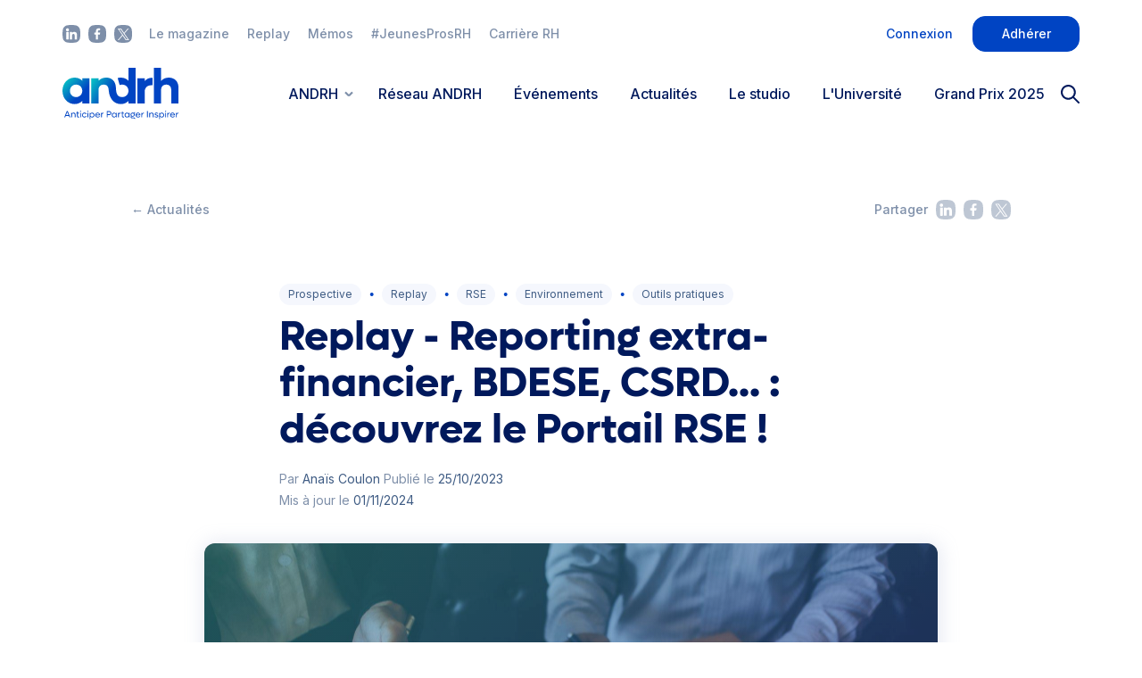

--- FILE ---
content_type: text/html; charset=UTF-8
request_url: https://www.andrh.fr/article/replay-reporting-extra-financier-la-plateforme-impact-devient-le-portail-rse
body_size: 7406
content:
<!DOCTYPE html>
<html>
	<head>
		<meta charset="UTF-8">
		<meta name="viewport" content="width=device-width, initial-scale=1.0, viewport-fit=cover">

		
<!-- Google Tag Manager -->
<script>(function(w,d,s,l,i){w[l]=w[l]||[];w[l].push({'gtm.start':
new Date().getTime(),event:'gtm.js'});var f=d.getElementsByTagName(s)[0],
j=d.createElement(s),dl=l!='dataLayer'?'&l='+l:'';j.async=true;j.src=
'https://www.googletagmanager.com/gtm.js?id='+i+dl;f.parentNode.insertBefore(j,f);
})(window,document,'script','dataLayer','GTM-P82GDLF');</script>
<!-- End Google Tag Manager -->


		<title>ANDRH -
			    Replay - Reporting extra-financier, BDESE, CSRD... : découvrez le Portail RSE !
		</title>
		<meta name="description" content="">

		<link rel="apple-touch-icon" sizes="180x180" href="/apple-touch-icon.png">
		<link rel="icon" type="image/png" sizes="32x32" href="/favicon-32x32.png">
		<link rel="icon" type="image/png" sizes="16x16" href="/favicon-16x16.png">
		<link rel="manifest" href="/site.webmanifest">

		<meta property="og:image" content="https://www.andrh.fr/preview.png">     <meta property="og:url" content="https://www.andrh.fr/article/replay-reporting-extra-financier-la-plateforme-impact-devient-le-portail-rse"/>
    <meta property="og:type" content="article"/>
    <meta property="og:title" content="Replay - Reporting extra-financier, BDESE, CSRD... : découvrez le Portail RSE ! - ANDRH"/>
    <meta property="og:description" content="La plateforme Impact, récemment renommée &quot;Portail RSE&quot; est un service public numérique ayant pour objectif d’aider toutes les entreprises à déclarer leur performance extra-financière. Lancé en 2021 par la Secrétaire d’État à l’Économie, Sociale, Solidaire et Responsable, il et est maintenant piloté par la Direction Générale des Entreprises (DGE)."/>
    <meta property="og:image" content="https://www.andrh.fr/uploads/images/articles/65392309a6893021943643.jpg"/>

    
		    			<link href="https://fonts.googleapis.com/css2?family=Inter:wght@400;500;600;700&display=swap" rel="stylesheet">

			<link rel="stylesheet" href="/build/app.075d7a6d.css">
		
    <link rel="stylesheet" href="/build/article.a7a2be09.css">

					<script src="/build/runtime.9a765b3c.js" defer></script><script src="/build/4692.4c5f41d1.js" defer></script><script src="/build/6840.eab6c2c5.js" defer></script><script src="/build/103.9a87ad37.js" defer></script><script src="/build/2919.e761fc24.js" defer></script><script src="/build/1203.ab534115.js" defer></script><script src="/build/7343.a2b98939.js" defer></script><script src="/build/5914.ebf20b30.js" defer></script><script src="/build/7858.f97ea153.js" defer></script><script src="/build/8905.36d7af43.js" defer></script><script src="/build/9430.1572aa1a.js" defer></script><script src="/build/app.445c5392.js" defer></script>
			<script src="/build/user-layer.eee08759.js" defer></script>

			<script>
				const ajaxSearch = '/search';
			</script>
			</head>
	<body >
			<link rel="stylesheet" href="/build/search.d04b3a59.css">

	<div class="search" data-controller="search">
		<div class="input-container container">
			<div class="input">
				<img src="/build/static/icons/search.svg">
				<input type="text" placeholder="Que recherchez-vous ?" data-action="search#search">
			</div>
			<img class="close" src="/build/static/icons/close.svg" alt="">
		</div>
		<div class="intro-container container">
			<span class="empty">
				Aucun résultat
			</span>
			<img src="/build/static/illustration/women-search.svg" class="intro" />
		</div>
		<div class="results-container container"></div>
	</div>


				
																	
<div class="overheader">
	<div class="overheader__inner">
		<div class="overheader__links">
			<a href="https://www.linkedin.com/company/andrh/?originalSubdomain=fr" class="overheader__social-item" target="_blank" rel="noopener">
				<svg class="overheader__social-item__icon" version="6.0" aria-hidden="true" role="img">
					<use xlink:href="/build/static/icons/linkedin.svg#linkedin"/>
				</svg>
			</a>
			<a href="https://www.facebook.com/ANDRH.OFFICIEL/" class="overheader__social-item" target="_blank" rel="noopener">
				<svg class="overheader__social-item__icon" version="6.0" aria-hidden="true" role="img">
					<use xlink:href="/build/static/icons/facebook.svg#facebook"/>
				</svg>
			</a>
			<a href="https://twitter.com/ANDRH_Officiel" class="overheader__social-item" target="_blank" rel="noopener">
				<svg class="overheader__social-item__icon" version="6.0" aria-hidden="true" role="img">
					<use xlink:href="/build/static/icons/twitter.svg#twitter"/>
				</svg>
			</a>
			<a
				href="/le-magazine-andrh"
				class="overheader__link">
					Le magazine
				</a>

			<a
				href="/actualites/replay"
				class="overheader__link">
					Replay
			</a>
			<a
				href="/actualites/memo"
				class="overheader__link">
					Mémos
			</a>
				<a
				href="/jeunes-pros-rh"
				class="overheader__link">
					#JeunesProsRH
			</a>
			<a
				href="/carriere-rh"
				class="overheader__link
									">
				Carrière RH
			</a>

					</div>

		<div class="overheader__auth">
							    
    
    
    
    <a href="#" target="_self" class="js-popin-login-trigger button button--variant-white button--size-m"
            		    >
    Connexion
</a>

				    
    
    
    
    <a href="/adherer-a-l-andrh" target="_self" class=" button button--variant-primary button--size-m"
            		    >
    Adhérer
</a>

					</div>
	</div>
</div>
<header class="header js-header" data-expanded-class="header--expanded">
	<div class="header__inner">
		    
<a href="/"
    rel="noopener noreferrer" 
    class="logo"
>
    <img src="/build/static/logo/logo.svg" class="logo__img">
</a>


		<div class="header__menu js-burger-menu">
			<nav class="header__menu__nav">
									<div href="#" class="header__menu__nav__link header__menu__nav__link--with-subnav js-menu-subnav-wrap js-header-menu-link" data-expanded-class="header__menu__nav__link--with-subnav-expanded">
						<span class="header__menu__nav__link__label js-menu-subnav-trigger">
							ANDRH
						</span>
						<div class="header__menu__subnav js-menu-subnav js-menu-subnav-trigger">
							<div class="header_menu_subnav__disclaimer">
								<img src="/build/static/illustration/navigation.svg" class="header_menu_subnav__disclaimer__img">
								<p class="header_menu_subnav__disclaimer__text">
									Rejoignez notre communauté de 6250 membres engagés
								</p>
							</div>
							<a href="/presentation-andrh" class="header__menu__subnav__link">
								Présentation ANDRH
							</a>
							<a href="/instances-nationales" class="header__menu__subnav__link">
								Instances nationales
							</a>
							<a href="/equipe-permanents" class="header__menu__subnav__link">
								Équipe des permanents
							</a>
							<a href="/partenaires" class="header__menu__subnav__link">
								Partenaires
							</a>
						</div>
					</div>
					<a href="/reseau-andrh" class="header__menu__nav__link js-header-menu-link">
						Réseau ANDRH
					</a>
								<a href="/evenements"
				class="header__menu__nav__link js-header-menu-link">
				Événements
				</a>


				<a href="/actualites"
				class="header__menu__nav__link js-header-menu-link">
				Actualités

				</a>
														<a href="/le-studio" class="header__menu__nav__link js-header-menu-link">
						Le studio
					</a>
					
					<a href="/universite/2026" class="header__menu__nav__link js-header-menu-link">
						L'Université
					</a>
					<a href="/grand-prix-andrh" class="header__menu__nav__link js-header-menu-link">
						Grand Prix 2025
					</a>
				
				<a
					href="/le-magazine-andrh"
					class="header__menu__nav__sublink"
				>
					Le magazine
				</a>

				<a
				href="/actualites/replay"
				class="header__menu__nav__sublink">
					Replay
				</a>
				<a
				href="/actualites/memo"
				 class="header__menu__nav__sublink">
					Mémos
				</a>
				<a
				href="/jeunes-pros-rh"
				class="header__menu__nav__sublink">
					#JeunesProsRH
				</a>

				<a
				href="/carriere-rh"
				class="header__menu__nav__sublink
									">
				Carrière RH
				</a>

			</nav>
			<div class="header__menu__footer">
				<div class="header__menu__footer__auth">
											    
    
    
    
    <a href="#" target="_self" class="js-popin-login-trigger button button--variant-white button--size-m"
            		    >
    Connexion
</a>

						    
    
    
    
    <a href="/adherer-a-l-andrh" target="_self" class=" button button--variant-primary button--size-m"
            		    >
    Adhérer
</a>

									</div>
				<div class="header__menu__footer__social">
					<a href="https://www.linkedin.com/company/andrh/?originalSubdomain=fr" class="header__menu__footer__social__item" target="_blank" rel="noopener">
						<svg class="header__menu__footer__social__item__icon" version="6.0" aria-hidden="true" role="img">
							<use xlink:href="/build/static/icons/linkedin.svg#linkedin"/>
						</svg>
					</a>
					<a href="https://www.facebook.com/ANDRH.OFFICIEL/" class="header__menu__footer__social__item" target="_blank" rel="noopener">
						<svg class="header__menu__footer__social__item__icon" version="6.0" aria-hidden="true" role="img">
							<use xlink:href="/build/static/icons/facebook.svg#facebook"/>
						</svg>
					</a>
					<a href="https://twitter.com/ANDRH_Officiel" class="header__menu__footer__social__item" target="_blank" rel="noopener">
						<svg class="header__menu__footer__social__item__icon" version="6.0" aria-hidden="true" role="img">
							<use xlink:href="/build/static/icons/twitter.svg#twitter"/>
						</svg>
					</a>
				</div>
				<nav class="header__menu__footer__legal">
					<a href="#" class="header__menu__footer__legal__link">Contacter l’assistance</a>
					<span class="header__menu__footer__legal__spacer">•</span>
					<a href="/pages/conditions-d-utilisation" target="_blank" rel="noopener noreferrer" class="header__menu__footer__legal__link">Conditions d’utilisation</a>
					<span class="header__menu__footer__legal__spacer">•</span>
					<a href="/pages/politique-de-confidentialite" target="_blank" rel="noopener noreferrer" class="header__menu__footer__legal__link">Politique de confidentalité</a>
					<span class="header__menu__footer__legal__spacer">•</span>
					<a href="#" class="header__menu__footer__legal__link">Statuts</a>
				</nav>
			</div>
		</div>

		<div class="header__actions">
			<svg class="icon-search" version="6.0" aria-hidden="true" role="img">
    <use xlink:href="/build/static/icons/search.svg#search" />
</svg>

			<a class="burger burger--collapsed js-burger" data-expanded-class="burger--expanded">
    <span class="burger__line"></span>
    <span class="burger__line"></span>
    <span class="burger__line"></span>
</a>
		</div>
	</div>
</header>

					
		<div class="wrapper">     <div class="article " data-controller="article">

        
            <div class="article__grid article_grid--top-nav  ">
    <div class="article__back">
        <a
            href="/actualites"
            class="article__back__link"
        >
            ←
                            Actualités
            
        </a>
            </div>

    
<div class="social" data-controller="social">
        <span class="social__item-text">
        Partager
    </span>
    <a href="https://www.linkedin.com/sharing/share-offsite/?url=https://www.andrh.fr/article/replay-reporting-extra-financier-la-plateforme-impact-devient-le-portail-rse" class="social__item" target="_blank" rel="noopener noreferrer" data-action="click->social#openShareWindow">
        <svg class="social__item__icon" version="6.0" aria-hidden="true" role="img">
            <use xlink:href="/build/static/icons/linkedin.svg#linkedin" />
        </svg>
    </a>
    <a href="http://www.facebook.com/sharer.php?u=https://www.andrh.fr/article/replay-reporting-extra-financier-la-plateforme-impact-devient-le-portail-rse" class="social__item" target="_blank" rel="noopener noreferrer" data-action="click->social#openShareWindow">
        <svg class="social__item__icon" version="6.0" aria-hidden="true" role="img">
            <use xlink:href="/build/static/icons/facebook.svg#facebook" />
        </svg>
    </a>
    <a href="https://twitter.com/intent/tweet?url=https://www.andrh.fr/article/replay-reporting-extra-financier-la-plateforme-impact-devient-le-portail-rse" class="social__item" target="_blank" rel="noopener noreferrer" data-action="click->social#openShareWindow">
        <svg class="social__item__icon" version="6.0" aria-hidden="true" role="img">
            <use xlink:href="/build/static/icons/twitter.svg#twitter" />
        </svg>
    </a>
</div>

</div>

            <div class='article__section '>
                <div class="article__categories">
                                    
                                                                                        <a href="/actualites/prospective"
                       class="article__category ">Prospective</a>
                                            <div class="article__categories__sep">●</div>
                                                                                                                            <a href="/actualites/replay"
                       class="article__category ">Replay</a>
                                            <div class="article__categories__sep">●</div>
                                                                                                                            <a href="/actualites/rse"
                       class="article__category ">RSE</a>
                                            <div class="article__categories__sep">●</div>
                                                                                                                            <a href="/actualites/environnement"
                       class="article__category ">Environnement</a>
                                            <div class="article__categories__sep">●</div>
                                                                                                                            <a href="/actualites/outils-pratiques"
                       class="article__category ">Outils pratiques</a>
                                                        </div>
        <h1 class="article__title">
        Replay - Reporting extra-financier, BDESE, CSRD... : découvrez le Portail RSE !
    </h1>

    
    
    <div class="article__infos ">
                    Par
            <span class="article__infos__dynamic">Anaïs Coulon</span>
                Publié le
        <span
            class="article__infos__dynamic">25/10/2023</span>
        <br/>

        
                            
                    Mis à jour le
            <span class="article__infos__dynamic">01/11/2024</span>
            </div>

        
    </div>

            <div class="article__picture  " style="background-image: url('/uploads/images/articles/65392309a6893021943643.jpg')">
    <div class="article__picture__gradient"></div>
</div>

        
        <div class="content-wrapper-article ">

            <div class="content-article">

                
                <div class="article__grid">
                    <div class="article__section">
                        <div class="article__hero ">
                            La plateforme Impact, récemment renommée &quot;Portail RSE&quot; est un service public numérique ayant pour objectif d’aider toutes les entreprises à déclarer leur performance extra-financière. Lancé en 2021 par la Secrétaire d’État à l’Économie, Sociale, Solidaire et Responsable, il et est maintenant piloté par la Direction Générale des Entreprises (DGE).
                        </div>
                    </div>
                </div>

                
                                    <div class="article__section">
                                                    <div class="article__summary">
                                <div class="article__summary__title">Sommaire</div>
                                <ul class="list summary">
                                                                            <li class="list__item summary__title">
                                            <a href="#le-portail-rse-l-allie-du-reporting-extra-financier" class="summary__title__link"
                                               data-action="click->article#scrollToTitle">
                                                Le Portail RSE : l&#039;allié du reporting extra financier
                                            </a>
                                        </li>
                                                                            <li class="list__item summary__title">
                                            <a href="#pour-aller-plus-loin" class="summary__title__link"
                                               data-action="click->article#scrollToTitle">
                                                Pour aller plus loin
                                            </a>
                                        </li>
                                                                    </ul>
                            </div>
                                            </div>

                    
                                            <div class="article__richtext">
                            <html><body><h2 id="le-portail-rse-l-allie-du-reporting-extra-financier">Le Portail RSE : l'allié du reporting extra financier</h2><p>Le Portail RSE est né d'une collaboration entre le Ministère de l'Economie et des Finances et de l'incubateur des services numériques (beta.gouv).</p><p>Ce service public est développé sous la forme d'une start-up d'Etat, co-construite grâce aux retours des utilisateurs. De nouvelles fonctionnalités sont progressivement ajoutées. Découvrez dans le replay ci-dessous et le support de présentation en téléchargement la présentation d'un dispositif public créé pour faciliter le reporting extra-financier !</p><div class="raw-html-embed"><iframe width="560" height="315" src="https://www.youtube.com/embed/z-L42WjnO0c?si=drASCsl01TFitTO8" title="YouTube video player" frameborder="0" allow="accelerometer; autoplay; clipboard-write; encrypted-media; gyroscope; picture-in-picture; web-share" allowfullscreen=""></iframe></div><h2 id="pour-aller-plus-loin">Pour aller plus loin</h2><ul><li><a href="https://www.andrh.fr/adherer-a-l-andrh">Pas encore membre ? Rejoignez nous !</a></li><li><a href="https://www.andrh.fr/evenements">Découvrez nos prochains évènements </a></li><li><a href="https://www.andrh.fr/actualites/rse">Faites le point sur les dernières actus en matières de RSE</a></li></ul></body></html>
                        </div>
                    
                    <div class="article__section">
                        
                        
                        <div class="article__copyright">
                            Photo : Canva
                        </div>
                    </div>
                            </div>
                    </div>

                    <div class="article__grid article__grid--bot-nav">
                
<div class="social" data-controller="social">
        <span class="social__item-text">
        Partager
    </span>
    <a href="https://www.linkedin.com/sharing/share-offsite/?url=https://www.andrh.fr/article/replay-reporting-extra-financier-la-plateforme-impact-devient-le-portail-rse" class="social__item" target="_blank" rel="noopener noreferrer" data-action="click->social#openShareWindow">
        <svg class="social__item__icon" version="6.0" aria-hidden="true" role="img">
            <use xlink:href="/build/static/icons/linkedin.svg#linkedin" />
        </svg>
    </a>
    <a href="http://www.facebook.com/sharer.php?u=https://www.andrh.fr/article/replay-reporting-extra-financier-la-plateforme-impact-devient-le-portail-rse" class="social__item" target="_blank" rel="noopener noreferrer" data-action="click->social#openShareWindow">
        <svg class="social__item__icon" version="6.0" aria-hidden="true" role="img">
            <use xlink:href="/build/static/icons/facebook.svg#facebook" />
        </svg>
    </a>
    <a href="https://twitter.com/intent/tweet?url=https://www.andrh.fr/article/replay-reporting-extra-financier-la-plateforme-impact-devient-le-portail-rse" class="social__item" target="_blank" rel="noopener noreferrer" data-action="click->social#openShareWindow">
        <svg class="social__item__icon" version="6.0" aria-hidden="true" role="img">
            <use xlink:href="/build/static/icons/twitter.svg#twitter" />
        </svg>
    </a>
</div>

            </div>
        
        
                    <div class="article__grid">
                <div class="article__related">
                    <div class="article__related__title">
                        Lectures liées
                    </div>
                                            
<a href="/article/violences-conjugales-quels-enjeux-et-actions-pour-les-petites-entreprises" class="article-related">
    <div class="article-related__picture" style="background-image: url('/uploads/images/articles/6925bf56978ad201592096.jpg')">
        <div class="article-related__picture__gradient">
        </div>
    </div>

            <div class="article-related__categories">
                            <div class="article-related__category">Replay</div>
                                    </div>
    
    <h3 class="article-related__title">

                Violences conjugales : quels enjeux et actions pour les (petites) entreprises ?
    </h3>

    <p class="article-related__text">
        À l&#039;occasion de la journée internationale de lutte contre les violences faites aux femmes du 25/11/2025, l&#039;association Droits d&#039;Urgence et l&#039;entreprise Hally vous ont présenté dans ce webinaire des actions concrètes à mettre en place dans vos structures.
    </p>
</a>

                                            
<a href="/article/replay-conduites-addictives-progresser-en-prevention-cest-aussi-faire-le-lien-avec-le-travail" class="article-related">
    <div class="article-related__picture" style="background-image: url('/uploads/images/articles/691c7d4b105af419616819.jpg')">
        <div class="article-related__picture__gradient">
        </div>
    </div>

            <div class="article-related__categories">
                            <div class="article-related__category">Replay</div>
                                    </div>
    
    <h3 class="article-related__title">

                    <img src="/build/static/icons/lock.svg" class="article-related__title__booked-icon" />
                Replay - Conduites addictives : progresser en prévention, c’est aussi faire le lien avec le travail
    </h3>

    <p class="article-related__text">
        Notre parcours &quot;Addictions en milieu professionnel&quot; en partenariat avec l&#039;ANACT et le Groupe VYV continue aujourd&#039;hui ! Découvrez le replay de notre webinaire avec Florence Varandas Loisil, chargée de mission intervenante en entreprise à l’ANACT sur la thématique &quot;Conduites addictives : progresser en prévention, c’est aussi faire le lien avec le travail&quot;
    </p>
</a>

                                            
<a href="/article/eapm-une-dynamique-europeenne-renforcee-autour-des-rh-et-de-linnovation" class="article-related">
    <div class="article-related__picture" style="background-image: url('/uploads/images/articles/68fb3c9b307ff420680877.jpg')">
        <div class="article-related__picture__gradient">
        </div>
    </div>

            <div class="article-related__categories">
                            <div class="article-related__category">Prospective</div>
                                    </div>
    
    <h3 class="article-related__title">

                EAPM : une dynamique européenne renforcée autour des RH et de l’innovation
    </h3>

    <p class="article-related__text">
        Réunie le 22 octobre 2025 en Assemblée des Délégués, l’EAPM a réaffirmé son rôle moteur dans la coopération européenne en matière de ressources humaines. Entre bilan positif, lancement des European HR Awards et nouvelles perspectives de collaboration, la fédération poursuit sa stratégie d’ouverture et d’influence.
    </p>
</a>

                                    </div>
            </div>
            </div>
			</div>

												
<footer class="footer">
	<div class="footer__inner">
		<div class="footer__hero">
			    
<a href="/"
    rel="noopener noreferrer" 
    class="logo"
>
    <img src="/build/static/logo/logo-flat.svg" class="logo__img">
</a>


			<p class="footer__hero__text">
				1ère communauté de
																                professionnels des ressources
																                humaines, l’ANDRH est une
																                association de loi 1901 au service
																                de ses membres depuis 1947
			</p>
		</div>

		<nav class="footer__menu">
			<div class="footer__menu__column">
				<div class="footer__title">
					ANDRH
				</div>
				<a href="/adherer-a-l-andrh" class="footer__menu__link">
					Tarifs
				</a>
				<br>
				<a href="/actualites" class="footer__menu__link">
					Actualités
				</a>
				<br>
				<a href="/evenements" class="footer__menu__link">
					Événements
				</a>
				<br>
				<a href="/actualites/prospective" class="footer__menu__link">
					Prospective
				</a>
				<br>
				<a href="/le-studio" class="footer__menu__link">
					Le studio
				</a>
				<br>
				<a href="/le-magazine-andrh" class="footer__menu__link">
					Le magazine
				</a>
			</div>
			<div class="footer__menu__column">
				<div class="footer__title">
					Services
				</div>

				
				<a
					href="/carriere-rh"
					class="footer__menu__link
											"
				>
					Carrière RH
				</a>
				<br>
				<a href="/jeunes-pros-rh" class="footer__menu__link">
					Jeunes Pros RH
				</a>
				<br>
				<a href="/prestataires" class="footer__menu__link">
					Prestataires RH
				</a>
			</div>
			<div class="footer__menu__column">
				<div class="footer__title">
					A propos
				</div>
				<a href="/presentation-andrh" class="footer__menu__link">
					ANDRH
				</a>
				<br>
				<a href="/reseau-andrh" class="footer__menu__link">
					Notre réseau
				</a>
				<br>
				<a href="/partenaires" class="footer__menu__link">
					Nos partenaires
				</a>
				<br>
				<a href="/presse" class="footer__menu__link">
					Presse
				</a>
				<br>
				<a href="https://intercom.help/andrh/fr" class="footer__menu__link" target="_blank">
					FAQ
				</a>
				<br>
				<a href="#" class="footer__menu__link intercom-trigger">
					Nous contacter
				</a>
			</div>
		</nav>

		<div class="footer__contact">
			<div class="footer__title">
				Suivez-nous
			</div>

			<div class="footer__contact__social">
				<a href="https://www.linkedin.com/company/andrh/?originalSubdomain=fr" class="footer__contact__social__item" target="_blank" rel="noopener">
					<svg class="footer__contact__social__item__icon" version="6.0" aria-hidden="true" role="img">
						<use xlink:href="/build/static/icons/linkedin.svg#linkedin"/>
					</svg>
				</a>
				<a href="https://www.facebook.com/ANDRH.OFFICIEL/" class="footer__contact__social__item" target="_blank" rel="noopener">
					<svg class="footer__contact__social__item__icon" version="6.0" aria-hidden="true" role="img">
						<use xlink:href="/build/static/icons/facebook.svg#facebook"/>
					</svg>
				</a>
				<a href="https://twitter.com/ANDRH_Officiel" class="footer__contact__social__item" target="_blank" rel="noopener">
					<svg class="footer__contact__social__item__icon" version="6.0" aria-hidden="true" role="img">
						<use xlink:href="/build/static/icons/twitter.svg#twitter"/>
					</svg>
				</a>
				<a href="https://www.instagram.com/andrh_officiel/?hl=fr" class="footer__contact__social__item" target="_blank" rel="noopener">
					<svg class="footer__contact__social__item__icon" version="6.0" aria-hidden="true" role="img">
						<use xlink:href="/build/static/icons/instagram.svg#instagram"/>
					</svg>
				</a>
			</div>

			<p class="footer__contact__coords">
				Association nationale des DRH
				<br>
				37 rue de Caumartin – 75009 Paris
				<br>
				Tél. : 01 56 88 18 28
			</p>
		</div>

		<div class="footer__nl flex newsletter-footer">
			<div class="footer__nl__left">
				<div class="footer__title">
					Ne ratez rien des actualités RH
				</div>
				<div class="footer__nl__text">
					Inscrivez-vous gratuitement à nos newsletters
				</div>
			</div>

			<div class="footer__nl__right">
				    
    
    
    
    <a href="/newsletters" target="_self" class=" button button--variant-primary button--size-xl"
            		    >
    Je&nbsp;m'inscris
</a>

			</div>
		</div>
		<nav class="footer__legal">
			<span class="footer__legal__text">&copy;&nbsp;2025&nbsp;ANDRH</span>
			<span class="footer__legal__spacer">•</span>
			<a href="/pages/conditions-d-utilisation" target="_blank" rel="noopener noreferrer" class="footer__legal__link">Conditions&nbsp;d’utilisation</a>
			<span class="footer__legal__spacer">•</span>
			<a href="/pages/politique-de-confidentialite" target="_blank" rel="noopener noreferrer" class="footer__legal__link">Politique&nbsp;de&nbsp;confidentalité</a>
			<span class="footer__legal__spacer">•</span>
			<a href="/pages/mentions-legales" class="footer__legal__link">Mentions&nbsp;légales</a>
			<span class="footer__legal__spacer">•</span>
			<a href="/pages/charte-des-cookies" class="footer__legal__link">Charte&nbsp;des&nbsp;cookies</a>
			<span class="footer__legal__spacer">•</span>
			<a href="/pages/statuts-andrh" class="footer__legal__link">Statuts</a>
		</nav>

		<a href="https://royalpunk.com/" target="_blank" class="footer__credits">
			Réalisation : ROYAL PUNK
		</a>
	</div>
</footer>

				
									<div class="popin popin-login js-popin-login " data-controller="login" data-login-form-url-value="/popin-login">
    <div class="popin__backdrop">
    </div>

    <div class="popin__content">
        <a href="#" class="popin__content__back" data-login-target="back" data-action="click->login#cancel" style="display: none;"></a>
        <a href="#" class="popin__content__close js-popin-close"></a>
        <div class="popin__content__grid">
            <form method="POST" action="/popin-login" data-login-target="form" class="login">
    <div class="login__title">
        Bienvenue !
    </div>
    <p class="login__text">
        Pas encore adhérent ?
        <a href="/adherer-a-l-andrh" class="login__link">
            Rejoignez la 1ère communauté RH
        </a>
    </p>

    <div class="field">
        <div class="input-text js-input-wrapper" data-class-active="input-text--active" data-class-filled="input-text--filled" data-placeholder="E-mail">
            <input type="text" name="email" required="required" maxlength="255" placeholder="E-mail" class="input-text__input js-input js-popin-focus" value="" />
        </div>
    </div>
    <div class="field" data-controller="form--password">
        <div class="js-input-text-password input-text js-input-wrapper" data-class-active="input-text--active" data-class-filled="input-text--filled" data-placeholder="Mot de passe" data-form--password-target="password">
            <input type="password" name="password" required="required" maxlength="255" placeholder="Mot de passe" class="input-text__input js-input" />
            <span class="input-text__password-eye js-input-text-password-eye" data-action="click->form--password#display"></span>
        </div>
    </div>

    
    <input type="hidden" name="_csrf_token" value="76cc1324.B6hWjkanUGl9pO2vsKVRQp77ASmPUMIsK15-7NmHcAQ.aexg5ALmNwQs6Nzm08owD-60NHDAN6FUXj0_g7f-ITQxzCzif8IzCzDq1Q" />

        
    
    
    
    <button type="submit" target="_self" class=" button button--variant-primary button--size-xl"
        data-action="login#submitForm"    		    >
    Connexion
</button>


    <div class="login__password-wrap">
        <a href="#" data-action="click->login#displayPasswordRequest" class="login__password">
            Mot de passe oublié ?
        </a>
    </div>
</form>
            
<form name="reset_password_request_form" method="post" action="/reset-password" class="login" style="display: none;" data-login-target="requestForm">
    <div class="login__title">
        Modifiez votre mot de passe
    </div>
    <p class="login__text">
        Vous avez oublié votre mot de passe ? Saisissez l'adresse e-mail que vous utilisez habituellement pour vous connecter.
    </p>

        
    
            <div class="field" data-controller="form--text form--error ">
                <div  class="input-text js-input-wrapper input-with-placeholder"                    data-class-active="input-text--active"
                    data-class-filled="input-text--filled"
                    data-form--text-target="text"
                                                                data-placeholder="Saisissez votre adresse mail"
                                    >
                                        
                    
                    <input type="email" id="reset_password_request_form_email" name="reset_password_request_form[email]" required="required" autocomplete="email" placeholder="Saisissez votre adresse mail" class=" input-text__input js-input" data-action="focus-&gt;form--text#focus focusout-&gt;form--error#check " /></div>
            </div>

    

        
    
    
    
    <button type="submit" target="_self" class=" button button--variant-shadow-primary button--size-xl"
            		    >
    Modifier mon mot de passe
</button>

<input type="hidden" id="reset_password_request_form__token" name="reset_password_request_form[_token]" data-controller="csrf-protection" value="ff12f7690f87ed78d02083909d01.-ziMKSx25j9_3n4jSY_MucEKs-vFReB1vlJlIA9t3-Y.zHbNfXohlQcOjBVAfPan36xvxoSfBpZY0jwGYTYfnoOQCfZ_YzLRbiy2FQ" /></form>
        </div>
    </div>
</div>
														


						<!-- Google Tag Manager (noscript) -->
<noscript><iframe src="https://www.googletagmanager.com/ns.html?id=GTM-P82GDLF"
height="0" width="0" style="display:none;visibility:hidden"></iframe></noscript>
<!-- End Google Tag Manager (noscript) -->
		</body>
	</html>


--- FILE ---
content_type: text/css
request_url: https://www.andrh.fr/build/app.075d7a6d.css
body_size: 11605
content:
.dropzone-container{align-items:center;border:2px dashed #bbb;display:flex;min-height:100px;padding:20px 10px;position:relative}.dropzone-input{cursor:pointer;display:block;height:100%;left:0;opacity:0;position:absolute;top:0;width:100%;z-index:1}.dropzone-preview{align-items:center;display:flex;max-width:100%}.dropzone-preview-image{background-position:50%;background-repeat:no-repeat;background-size:contain;flex-basis:0;height:50px;margin-right:10px;max-width:50px;min-width:50px}.dropzone-preview-filename{word-wrap:anywhere}.dropzone-preview-button{color:inherit;font:inherit;width:auto;z-index:1;-webkit-font-smoothing:inherit;-moz-osx-font-smoothing:inherit;-webkit-appearance:none;background:0 0;border:none;line-height:normal;margin:0;overflow:visible;padding:0;position:absolute;right:0;top:0}.dropzone-preview-button:before{content:"×";cursor:pointer;padding:3px 7px}.dropzone-placeholder{color:#999;flex-grow:1;text-align:center}.hidden{display:none!important}@media(max-width:1199px){.hidden-mobile{display:none}}@font-face{font-display:swap;font-family:Lufga;font-style:normal;font-weight:700;src:url(/build/fonts/lufga-bold.9a52b97f.woff) format("woff"),url(/build/fonts/lufga-bold.0e4e3424.woff2) format("woff2")}@font-face{font-display:swap;font-family:Lufga;font-style:normal;font-weight:500;src:url(/build/fonts/lufga-medium.08a16e48.woff) format("woff"),url(/build/fonts/lufga-medium.935935ae.woff2) format("woff2")}@font-face{font-display:swap;font-family:Lufga;font-style:normal;font-weight:400;src:url(/build/fonts/lufga-regular.d5b96535.woff) format("woff"),url(/build/fonts/lufga-regular.e9030df3.woff2) format("woff2")}.alert{color:#00195c;font-size:12px;line-height:18px}.alert.alert--danger{color:#fb3c6e;margin-top:8px;padding-left:18px}.alert.alert--error{background-color:rgba(251,60,110,.1);border-radius:8px;color:#fb3c6e;font-size:14px;line-height:14px;padding:23px 18px}.back .back__icon{width:20px}.back .back__text{color:#7e8fa9;font-size:16px;font-weight:500;line-height:1}.back.back--size-s .back__icon{width:13px}.back.back--variant-underline:after{background-color:#7e8fa9;content:"";display:block;height:1px;margin-top:2px;transition:opacity .1s ease-in-out;width:100%}.back.back--variant-underline:hover:after{opacity:0}.burger{cursor:pointer;display:inline-block;height:25px;position:relative;vertical-align:middle;width:25px}.burger .burger__line{background-color:#00195c;border:1px solid #00195c;border-radius:1px;display:block;height:3px;left:0;position:absolute;top:11px;transition:top .5s,width .5s ease,transform .5s ease;width:25px}.burger .burger__line:first-child{top:4px}.burger .burger__line:last-child{top:18px}.burger.burger--expanded .burger__line{opacity:0;top:11px;width:26px}.burger.burger--expanded .burger__line:first-child{opacity:1;transform:rotate(45deg);transform-origin:center center}.burger.burger--expanded .burger__line:last-child{opacity:1;transform:rotate(-45deg);transform-origin:center center}.button{all:unset;box-sizing:border-box;color:#fff;cursor:pointer;display:inline-block;vertical-align:middle;-webkit-text-fill-color:#fff;background-color:#7e8fa9;border:1px solid #7e8fa9;border-radius:14px;font-family:Inter;font-size:14px;font-stretch:normal;font-style:normal;font-weight:500;height:40px;letter-spacing:normal;line-height:17px;padding:10px 18px 11px;text-align:center;transition:all .3s ease}.button.button--size-xs{border-radius:6px;font-size:12px;height:21px;line-height:15px;padding:2px 10px}.button.button--size-s{border-radius:10px;height:30px;padding:5px 12px 6px}.button.button--size-xl{border-radius:18px;font-size:16px;height:60px;line-height:20px;padding:18px 36px 20px}.button.button--variant-primary{background-color:#0044c3;border:1px solid #0044c3}.button.button--variant-primary:focus,.button.button--variant-primary:hover{background-color:#003bae;border-color:#003bae}.button.button--variant-primary-light{background-color:#e9f2ff;border:1px solid #e9f2ff;color:#0044c3;-webkit-text-fill-color:#0044c3}.button.button--variant-primary-light:focus,.button.button--variant-primary-light:hover{background-color:#dbeaff;border-color:#dbeaff}.button.button--variant-secondary{background-color:#06bcc4;border:1px solid #06bcc4}.button.button--variant-secondary:focus,.button.button--variant-secondary:hover{background-color:#0db0b7;border-color:#0db0b7;box-shadow:0 10px 16px 0 rgba(6,188,196,.6);transform:translateY(-3px)}.button.button--variant-secondary-light{background-color:#e7f9fa;border:1px solid #e7f9fa;color:#06bcc4;-webkit-text-fill-color:#06bcc4}.button.button--variant-secondary-light:focus,.button.button--variant-secondary-light:hover{background-color:#d4f4f6;border-color:#d4f4f6}.button.button--variant-secondary-light-txtgrey{background-color:#e7f9fa;border:1px solid #e7f9fa;color:#00195c;-webkit-text-fill-color:#3f5c84}.button.button--variant-yellow{background-color:#fdffd2;border:1px solid #fdffd2;color:#3f5c84;-webkit-text-fill-color:#3f5c84}.button.button--variant-yellow:focus,.button.button--variant-yellow:hover{background-color:#fdffd2;border-color:#fdffd2}.button.button--variant-white{background-color:#fff;border:1px solid #fff;color:#0044c3;-webkit-text-fill-color:#0044c3}.button.button--variant-white-main{background-color:#fff;border:1px solid #fff;color:#00195c;-webkit-text-fill-color:#00195c}.button.button--variant-main-white{background-color:#00195c;border:1px solid #00195c;color:#fff;-webkit-text-fill-color:#fff}.button.button--variant-grey-light{background-color:#bec7d4;border:1px solid #bec7d4}.button.button--variant-grey-xtra-light{background-color:#f4f7fd;color:#7e8fa9}.button.button--variant-linear-default{background-color:#fff;color:#7e8fa9;-webkit-text-fill-color:#7e8fa9}.button.button--variant-linear-grey-light{background-color:#fff;border:1px solid #bec7d4;color:#bec7d4;-webkit-text-fill-color:#bec7d4}.button.button--variant-linear-secondary{background-color:#fff;border:1px solid #06bcc4;color:#06bcc4;-webkit-text-fill-color:#06bcc4}.button.button--variant-no-background{background-color:transparent;border:1px solid transparent;color:#7e8fa9;-webkit-text-fill-color:#7e8fa9}.button.button--variant-shadow-primary{background-color:#0044c3;border:1px solid #0044c3;box-shadow:0 10px 16px 0 rgba(0,68,195,.4)}.button.button--variant-shadow-primary:focus,.button.button--variant-shadow-primary:hover{background-color:#003bae;border-color:#003bae}.button.button--variant-shadow-secondary{background-color:#06bcc4;border:1px solid #06bcc4;box-shadow:0 10px 16px 0 rgba(6,188,196,.4)}.button.button--variant-shadow-secondary:focus,.button.button--variant-shadow-secondary:hover{background-color:#0db0b7;border-color:#0db0b7}.button.button--variant-shadow-grey-light{background-color:#bec7d4;border:1px solid #bec7d4;box-shadow:0 10px 16px 0 rgba(126,143,169,.4)}.button.button--variant-shadow-grey-light:focus,.button.button--variant-shadow-grey-light:hover{background-color:#d4f4f6;border-color:#d4f4f6}.button.button--variant-shadow-white{background-color:#fff;border:1px solid #fff;box-shadow:0 10px 16px 0 rgba(0,68,195,.4);color:#0044c3}.button.button--variant-shadow-white:focus,.button.button--variant-shadow-white:hover{background-color:#fff;border-color:#fff;box-shadow:0 10px 16px 0 rgba(0,68,195,.6);transform:translateY(-3px)}.button.button--variant-danger{background-color:#fb3c6e;border:1px solid #fb3c6e}.button.button--variant-danger:focus,.button.button--variant-danger:hover{background-color:#fa3066;border-color:#fa3066}.button.button--variant-danger-light{background-color:#feebf0;border:1px solid #feebf0;color:#fb3c6e;-webkit-text-fill-color:#fb3c6e}.button.button--variant-championship{background-color:#00f4ff;border:1px solid #00f4ff;color:#fff;-webkit-text-fill-color:#00195c}.button.button--variant-championship:focus,.button.button--variant-championship:hover{transform:translateY(-3px)}.delete{align-items:center;background-color:#f4f7fd;border:1px solid #f4f7fd;border-radius:10px;cursor:pointer;display:flex;height:30px;justify-content:center;transition:background-color .3s ease;width:30px}.delete .delete__icon{height:18px;width:14px}.help{color:#7e8fa9;font-size:12px;line-height:23px;margin-top:8px;opacity:1;padding-left:18px;transition:opacity .2s ease-in}.help.help--hide{opacity:0}.input-checkbox{margin:18px 0}.input-checkbox .help{font-size:14px;line-height:20px;padding-left:54px}.input-checkbox .input-checkbox__inner{align-items:start;display:flex}.input-checkbox .input-checkbox__input{cursor:pointer;height:18px;margin:3px 18px 0;opacity:0;position:absolute;width:18px;z-index:1}.input-checkbox .input-checkbox__input:checked+.input-checkbox__marker{background-color:#fff;background-image:url(/build/images/checkmark.e62b939d.svg);background-position:50%;background-repeat:no-repeat}.input-checkbox .input-checkbox__label{cursor:pointer;font-size:16px;font-weight:500;line-height:24px;position:relative}.input-checkbox .input-checkbox__label .input-checkbox__label__link{color:#00195c;text-decoration:underline}.input-checkbox .input-checkbox__marker{border:2px solid #7e8fa9;border-radius:5px;cursor:pointer;flex-shrink:0;height:18px;margin:3px 18px 0;position:relative;width:18px}.input-date{margin:18px 0;position:relative}.input-date .input-date__input{-webkit-appearance:none;border:1px solid rgba(71,96,132,.3);border-radius:8px;color:#00195c;font-family:Inter;font-size:16px;font-weight:500;height:60px;line-height:1;outline:none;padding:0 18px;width:100%}.input-date .input-date__input:focus{border:1px solid #0044c3;box-shadow:none}.input-date .input-date__input::placeholder{color:#00195c;font-family:Inter;font-weight:500}.input-date .input-date__input::-webkit-calendar-picker-indicator{display:none}.input-date .input-date__placeholder{background-color:#fff;border:1px solid rgba(71,96,132,.3);border-radius:8px;font-size:16px;font-weight:500;height:60px;left:0;line-height:60px;padding:0 18px;position:absolute;top:0;width:100%}.input-date.error{margin:15px 0}.input-date.error .input-date__input{border:1px solid #fb3c6e;color:#fb3c6e}.input-date.error .input-date__input::placeholder{color:#fb3c6e}.input-date.error .input-date__placeholder{border:1px solid #fb3c6e;color:#fb3c6e}.input-date.input-date--active .input-date__input{border:1px solid #0044c3;color:#00195c;padding:24px 18px 14px;text-transform:uppercase}.input-date.input-date--active:before{color:#0044c3;content:attr(data-placeholder);font-size:12px;left:18px;line-height:12px;position:absolute;top:8px}.input-date.input-date--filled .input-date__input{padding:24px 18px 14px;text-transform:uppercase}.input-date.input-date--filled:before{color:#7e8fa9;content:attr(data-placeholder);font-size:12px;left:18px;line-height:12px;position:absolute;top:8px}.input-file{flex-wrap:wrap;margin:18px 0}.input-file .help{font-size:14px;line-height:20px;margin-bottom:30px;margin-top:14px;padding-left:0}.input-file .input-file__icon{height:20px;width:26px}.input-file .input-file__delete{background-color:#f4f7fd;border:1px solid #f4f7fd;border-radius:10px;cursor:pointer;height:30px;padding:6px 8px 7px 9px;position:absolute;right:31px;top:50%;transform:translateY(-50%);width:31px}.input-file .input-file__delete .input-file__icon{height:18px;width:14px}.input-file .input-type__input{display:none}.input-file .input-file__label{border:1px dashed rgba(71,96,132,.3);border-radius:8px;display:block;max-width:486px;padding:42px;position:relative;text-align:center;width:100%}.input-file .input-file__label .button{width:206px}.input-radio{border:1px solid rgba(71,96,132,.3);border-radius:8px;margin-top:18px}.input-radio .input-radio__description{color:#7e8fa9;font-size:14px;line-height:20px;margin-top:5px}.input-radio .input-radio__inner{align-items:start;cursor:pointer;display:flex;padding:18px;position:relative}.input-radio .input-radio__input{cursor:pointer;height:20px;margin:3px 18px 0 0;opacity:0;position:absolute;width:20px;z-index:1}.input-radio .input-radio__input:checked+.input-radio__marker:after{background:#7e8fa9;border-radius:50%;content:"";display:block;height:12px;left:50%;position:absolute;top:50%;transform:translateX(-50%) translateY(-50%);width:12px}.input-radio .input-radio__label{font-size:16px;font-weight:500;line-height:24px;position:relative}.input-radio .input-radio__marker{border:2px solid #7e8fa9;border-radius:50%;cursor:pointer;flex-shrink:0;height:20px;margin-right:18px;margin-top:3px;position:relative;width:20px}.input-radio-wrapper{margin-bottom:18px}.input-read-only{background:#f4f7fd;border:1px solid #cad2e0!important;box-shadow:none;color:#9ba5b9!important}.input-text{margin:18px 0;position:relative}.input-text .input-text__password-eye{background-image:url(/build/images/password-hide.cb1b67f9.svg);background-repeat:no-repeat;background-size:contain;content:"";cursor:pointer;height:20px;position:absolute;right:20px;top:20px;width:20px}.input-text .input-text__password-eye.input-text__password-eye--shown{background-image:url(/build/images/password-show.dc5bea68.svg);top:23px}.input-text textarea.input-text__input{line-height:1.5;padding:21px 18px}.input-text .input-text__input{-webkit-appearance:none;border:1px solid rgba(71,96,132,.3);border-radius:8px;color:#00195c;font-family:Inter;font-size:16px;font-weight:500;height:60px;line-height:1;outline:none;padding:0 18px;width:100%}.input-text .input-text__input:focus{background-color:#fff;border:1px solid #0044c3;transition-duration:.3s}.input-text .input-text__input::-moz-read-only,.input-text .input-text__input:read-only{background:#e6e7ee;border:1px solid #cad2e0!important;box-shadow:none;color:#9ba5b9}.input-text .input-text__input::-webkit-inner-spin-button,.input-text .input-text__input::-webkit-outer-spin-button{-webkit-appearance:none;margin:0}.input-text .input-text__input[type=number]{-moz-appearance:textfield}.input-text.input-with-placeholder .input-text__input::placeholder{color:#00195c;font-family:Inter;font-weight:500}.input-text.input-with-placeholder .input-text__input .input-text__input{color:#0044c3;padding:24px 18px 14px}.input-text.input-with-placeholder .input-text__input:before{color:#7e8fa9;content:attr(data-placeholder);font-size:12px;left:18px;line-height:12px;position:absolute;top:8px}.input-text .input-group{display:flex}.input-text .input-group input{border-bottom-right-radius:0;border-top-right-radius:0}.input-text .input-group .input-group-text{align-items:center;background-color:#fff;border:1px solid rgba(71,96,132,.3);border-left:none;border-radius:0 8px 8px 0;display:flex;font-size:16px;justify-content:center;width:30%}.input-text.error{margin:15px 0}.input-text.error .input-text__input{border:1px solid #fb3c6e;color:#fb3c6e}.input-text.error .input-text__input::placeholder{color:#fb3c6e}.input-text.error .input-text__password-eye{background-image:url(/build/images/password-hide-error.9e714069.svg)}.input-text.input-text--active .input-group-text,.input-text.input-text--active .input-text__input{border-color:#0044c3;color:#00195c}.input-text.input-text--active.input-with-placeholder .input-text__input{color:#0044c3;padding:24px 18px 14px}.input-text.input-text--active.input-with-placeholder:before{color:#0044c3;content:attr(data-placeholder);font-size:12px;left:18px;line-height:12px;position:absolute;top:8px}.input-text.input-text--filled.input-with-placeholder .input-text__input{padding:24px 18px 14px}.input-text.input-text--filled.input-with-placeholder:before{color:#7e8fa9;content:attr(data-placeholder);font-size:12px;left:18px;line-height:12px;position:absolute;top:8px}.input-text.input-text--linkedin .input-text__input{padding-left:53px!important}.input-text.input-text--linkedin:after{background-image:url(/build/images/linkedin-blue.c4331e52.svg);background-repeat:no-repeat;background-size:contain;content:"";cursor:pointer;display:block;height:20px;left:18px;position:absolute;top:50%;transform:translateY(-50%);width:20px}.input-text.input-text--linkedin.input-text--active:after,.input-text.input-text--linkedin.input-text--filled:after{top:56%}.ck-editor{max-width:none!important}.ck-editor .ck-toolbar{border-color:rgba(71,96,132,.3)!important;border-radius:8px 8px 0 0!important}.ck-editor .ck-content{border-color:rgba(71,96,132,.3)!important;border-radius:0 0 8px 8px!important}.ck-editor .ck-editor__editable .ck-placeholder{margin:0!important}.ck-editor .ck-editor__editable .ck-placeholder:before{color:#7e8fa9!important;font-size:16px;font-weight:500;line-height:24px}.ck-editor .ck-blurred,.ck-editor .ck-focused{padding:21px 18px!important}.input-recaptcha{margin:36px 0}input[type=range]{-webkit-appearance:none;appearance:none;background:transparent;cursor:grab}input[type=range]::-webkit-slider-runnable-track{background:#7e8fa9;border-radius:9px;height:5px}input[type=range]::-webkit-slider-thumb{-webkit-appearance:none;background:#7e8fa9;border-radius:50%;bottom:5px;height:15px;position:relative;width:15px}input[type=range]::-moz-range-track{background:#bec7d4;border-radius:9px;height:5px}input[type=range]::-moz-range-thumb{background:#7e8fa9;border-radius:50%;height:15px;width:15px}input[type=range]::-moz-range-progress{background:#7e8fa9}.input-range{display:flex;flex-wrap:wrap;gap:2px;justify-content:space-between}.input-range .label{font-size:12px;font-weight:500;line-height:19px}.input-range .label.label-max{margin-left:auto;text-align:right}.input-range .label .input-value{font-size:16px}.form-group .input-range,.form-group .input-range input,.select{width:100%}.select{margin:18px 0;position:relative}.select .select__choosen{background-color:#fff;background-image:url(/build/images/select.fddb22ca.svg);background-position:right 25px top 25px;background-repeat:no-repeat;background-size:13px;border:1px solid rgba(71,96,132,.3);border-radius:8px;color:#00195c;display:block;font-size:16px;font-weight:500;height:60px;line-height:60px;overflow:hidden;padding:0 18px;position:relative;text-overflow:ellipsis;white-space:nowrap}.select .select__select{appearance:none;bottom:0;color:#00195c;cursor:pointer;font-size:16px;height:60px;left:0;line-height:1;max-width:100%;min-height:60px;min-width:0;opacity:0;position:absolute;right:0;top:0;width:100%}.select.error{margin:15px 0}.select.error .select__choosen{border:1px solid #fb3c6e;color:#fb3c6e}.select.select--active .select__choosen{border:1px solid #0044c3;color:#00195c;padding:4px 18px}.select.select--active .select__choosen:before{color:#0044c3;content:attr(data-placeholder);font-size:12px;left:18px;line-height:12px;position:absolute;top:8px}.select.select--filled .select__choosen{padding:4px 18px}.select.select--filled .select__choosen:before{color:#7e8fa9;content:attr(data-placeholder);font-size:12px;left:18px;line-height:12px;position:absolute;top:8px}.form-group label{font-size:16px;font-weight:500}.field-inline>div{display:flex}.icon-payment{height:23px;width:136px}.icon-search{color:#00195c;cursor:pointer;display:inline-block;height:21px;vertical-align:middle;width:21px}.identity{align-items:center;display:flex}.identity .identity__img{border-radius:50%;height:47px;margin-right:18px;width:47px}.identity .identity__info{color:#7e8fa9;font-size:16px;font-weight:500;line-height:24px}.identity .identity__linkedin{margin-left:auto}.identity .identity__linkedin .identity__linkedin__icon{color:#bec7d4;height:20px;transition:color .3s ease;width:20px}.identity .identity__linkedin .identity__linkedin__icon:hover{color:#7e8fa9}.link{color:#00195c;display:inline-block;font-size:16px;font-weight:500;line-height:24px;position:relative;vertical-align:top}.link.link--variant-grey{color:#3f5c84;font-size:18px;font-weight:400;line-height:26px}.link.link--variant-grey:after,.link.link--variant-grey:before{background-color:#3f5c84;bottom:4px}.link:after,.link:before{background-color:#00195c;bottom:-1px;content:"";height:1px;opacity:1;position:absolute;transition:width .3s ease-in-out,opacity .3s ease-in-out;width:50%}.link:before{left:50%}.link:after{right:50%}.link:hover:after,.link:hover:before{opacity:0;width:0}.logo{display:block;height:54px;outline:none;width:120px}.logo .logo__img{display:block;height:100%;width:100%}.logo.logo-local-group .logo__img{height:112%}@media(min-width:1200px){.logo{height:58px;width:130px}}.title{color:#00195c;font-family:Lufga;font-size:32px;font-weight:700;line-height:40px;margin:18px 0}.tooltip{position:relative}.tooltip .tooltip__icon{cursor:pointer;height:20px;margin-right:8px;width:20px}.tooltip .tooltip__icon:hover+.tooltip__text{opacity:1}.tooltip .tooltip__text{background-color:#7e8fa9;border-radius:12px;color:#fff;left:38px;opacity:0;padding:18px 18px 21px;position:absolute;top:50%;transform:translateY(-52%);transition:opacity .2s ease-in;width:175px;z-index:1}.tooltip .tooltip__text:after{border-bottom:16px solid transparent;border-right:26px solid #7e8fa9;border-top:16px solid transparent;content:"";height:0;left:-10px;position:absolute;top:50%;transform:translateY(-50%);width:0}@media(min-width:768px){.tooltip .tooltip__text{left:-18px;transform:translate(-100%,-52%)}.tooltip .tooltip__text:after{border-left:26px solid #7e8fa9;border-right-width:0;left:auto;right:-10px;top:50%}}.restriction{background-clip:text;-webkit-background-clip:text;-webkit-text-fill-color:transparent;background-image:linear-gradient(95deg,#06bcc4,#004bc3 100%,#0044c3 0);font-size:14px;font-weight:500;line-height:20px}.restriction img{height:15px;margin-right:8px;object-fit:contain;width:12px}.box{background-color:#fff;border-radius:12px;box-shadow:1px 1px 20px 3px rgba(158,171,208,.25);margin:18px auto;max-width:340px;padding:27px 36px}.box .box__header~.box__content{margin-top:50px}.box .box__content{color:#0044c3;font-size:16px;font-weight:500;line-height:24px}.box .box__line{align-items:center;display:flex;word-break:break-word}.box .box__line .box__line__chip{height:48px;margin-right:18px;width:48px}.box .box__line+.box__line{margin-top:18px}.box .box__sep{background-color:#e9eef7;display:block;height:1px;margin:27px 0 27px -36px;width:calc(100% + 72px)}.box .box__title{color:#00195c;font-size:14px;font-weight:500;line-height:20px}.box.box--variant-detail{padding:21px 36px}.box.box--variant-detail .box__content{color:#7e8fa9;font-size:14px;font-weight:500;line-height:20px}.box.box--variant-grey{padding:36px}.box.box--variant-grey .box__content{color:#3f5c84;font-weight:400}.box.box--variant-grey-medium .box__content{color:#7e8fa9}.box.box--variant-secondary{background-color:#06bcc4}.box.box--variant-secondary .box__content{color:#fff;font-size:16px;line-height:24px}.box.box--variant-secondary-light{background-color:#e7f9fa;box-shadow:none}.box.box--variant-secondary-light .box__content{color:#7e8fa9;font-size:16px}@media(min-width:1200px){.box .box__header~.box__content{margin-top:30px}.box .box__content{font-size:18px;line-height:26px}.box.box--variant-grey-medium .box__content{font-size:16px;line-height:24px}}.box-offer{background-color:#f5f7fd;border-radius:12px;box-shadow:none;margin:0;padding:46px 36px 0;position:relative;text-align:center;width:318px}@media screen and (max-width:1199px){.box-offer{min-width:282px;padding:46px 18px 0;width:282px}}.box-offer__top{height:175px}.box-offer__top .box-offer__title{color:#06bcc4;font-family:Lufga;font-size:32px;font-weight:700;line-height:38px;margin-bottom:11px}.box-offer__top .box-offer__subtitle{font-weight:500;line-height:24px}.box-offer__center{height:170px}.box-offer__center .box-offer-price__block{align-items:center;display:flex;font-weight:500;gap:12px;justify-content:center;position:relative;text-align:left}.box-offer__center .box-offer-price__block .box-offer-price-from{font-size:12px;position:absolute;top:-15px}.box-offer__center .box-offer-price__block .box-offer-price-old{column-gap:2px;display:flex;margin-top:5px}.box-offer__center .box-offer-price__block .box-offer-price-old .box-offer-price-amount{color:#7e8fa9;font-family:Lufga;font-size:35px;line-height:38px;position:relative}.box-offer__center .box-offer-price__block .box-offer-price-old .box-offer-price-amount:before{background-color:#7e8fa9;content:"";height:1px;left:-10px;position:absolute;top:50%;transform:rotate(-45deg);width:160%}.box-offer__center .box-offer-price__block .box-offer-price-old .box-offer-price-unit{color:#7e8fa9;font-size:12px;line-height:15px;margin-bottom:1px}.box-offer__center .box-offer-price__block .box-offer-price-current{align-items:end;display:flex;gap:3px}.box-offer__center .box-offer-price__block .box-offer-price-current .box-offer-price-amount{font-family:Lufga;font-size:72px}.box-offer__center .box-offer-price__block .box-offer-price-current .box-offer-price-unit{font-size:14px;line-height:15px;margin-bottom:11px}.box-offer__center .box-offer-price-details{font-size:12px;font-weight:500;line-height:17px}.box-offer__center .box-offer-price-details-highlighted{background-color:#fdffd2;border-radius:6px;color:#0044c3;padding:3px 10px}.box-offer__center .box-offer-condition__block{border:1px solid #06bcc4;border-radius:7px;color:#06bcc4;font-size:12px;font-weight:500;margin:18px auto 40px;padding:4px 10px;width:max-content}.box-offer__center .box-offer-condition__block.hidden{display:block;visibility:hidden}.box-offer__center img{height:100px;object-fit:contain;width:120px}.box-offer__bottom{height:260px}.box-offer__bottom .button{box-shadow:0 10px 16px 0 rgba(6,188,196,.4);margin:0 auto 36px;padding:19px 40px 21px}.box-offer__bottom .box-offer__line{background-color:#e9eef7;height:2px;left:0;position:absolute;width:100%}.box-offer__bottom p{color:#3f5c84;font-size:14px;font-weight:500;line-height:20px;margin:0;padding-top:37px}.box-offer.box-offer-blue .box-offer__title{color:#0044c3}.box-offer.box-offer-blue .button{background-color:#0044c3;border-color:#0044c3;box-shadow:0 10px 16px 0 rgba(0,68,195,.4)}.box-offer.box-offer-blue .button:focus,.box-offer.box-offer-blue .button:hover{background-color:#003bae;border-color:#003bae;box-shadow:0 10px 16px 0 rgba(0,68,195,.6);transform:translateY(-3px)}.box-offer.box-offer-grey .box-offer__title{color:#3f5c84}.box-offer.box-offer-grey .button{background-color:#3f5c84;border-color:#3f5c84;box-shadow:0 10px 16px 0 rgba(63,92,132,.4)}.box-offer.box-offer-grey .button:focus,.box-offer.box-offer-grey .button:hover{background-color:#344d70;border-color:#344d70;box-shadow:0 10px 16px 0 rgba(63,92,132,.6);transform:translateY(-3px)}.box-restriction{box-shadow:none;height:601px;margin-bottom:0;margin-top:0;max-width:none;padding:54px 83px 0;width:655px}@media screen and (max-width:767px){.box-restriction{height:100%;padding:36px;width:100%}}.box-restriction .text-info-form img{filter:brightness(0) saturate(100%) invert(57%) sepia(15%) saturate(534%) hue-rotate(176deg) brightness(92%) contrast(84%)}.box-restriction .box-restriction__text img{height:16px;margin-right:9px;object-fit:contain;width:12px}.box-restriction .box-restriction__text span{-webkit-background-clip:text;background-clip:text;-webkit-text-fill-color:transparent;background-image:linear-gradient(95deg,#06bcc4,#004bc3 100%,#0044c3 0);font-size:14px}.box-restriction .box-restriction__title{color:#0044c3;font-family:Lufga;font-size:32px;font-weight:700;margin:36px 0}.box-restriction .list.list--checkmark{margin:0;text-align:left}.box-restriction .list.list--checkmark .list__item{color:#00195c;margin-bottom:9px}.box-restriction .list.list--checkmark .list__item:before{filter:brightness(0) saturate(100%) invert(13%) sepia(38%) saturate(4126%) hue-rotate(212deg) brightness(84%) contrast(114%)}.box-restriction .button{box-shadow:0 10px 16px 0 rgba(0,68,195,.4);margin:45px 0 36px;padding-bottom:21px;padding-top:19px;width:230px}@media screen and (max-width:575px){.box-restriction .button{margin-top:18px}}.box-restriction .box-restriction-login{color:#7e8fa9;font-size:14px;font-weight:500}.box-restriction .box-restriction-login a{color:#0044c3;display:inline-block;margin-left:15px;text-decoration:underline}.datawall__cards{border-radius:12px;box-shadow:1px 1px 20px 3px rgba(158,171,208,.25);flex-direction:column;height:753px;margin:auto;overflow:hidden;position:relative;width:655px;z-index:2}@media screen and (max-width:767px){.datawall__cards{height:100%;padding:9px;width:100%}}.datawall__cards .box-restriction-dataWall{height:753px}@media screen and (max-width:767px){.datawall__cards .box-restriction-dataWall{height:100%}}.datawall__cards .datawall__card-success{display:none;position:relative}.datawall__cards .datawall__card-success .datawall__card-success-body{margin-top:25%}.datawall__cards .datawall__card-success .datawall__card-success-body .icon-send-success{width:65px}.datawall__cards .datawall__card-success .box-restriction__title{color:#00195c;margin-top:30px}.datawall__cards .datawall__card-success .text-info-form-success{font-size:18px;margin:50px 0}.datawall__cards .datawall__card-success .text-info-form-success .email-success-datawall{color:#00195c}.datawall__cards .datawall__card-success .datawall__card-success-toggle{cursor:pointer;float:left;width:20px}.box-sponsorship{background-color:#e9f2ff;border-radius:8px;color:#0044c3;padding:20px 18px}.box-sponsorship.box-sponsorship__sponsor{background-color:#e7f9fa;color:#06bcc4}.box-sponsorship p{font-size:14px;font-weight:500;line-height:20px;margin:0}.box-sponsorship p span{font-weight:700}.box-service{border-radius:30px;box-shadow:1px 1px 20px 3px rgba(158,171,208,.15);min-height:340px;padding:36px;position:relative;transition:all .3s ease-in-out;width:300px}.box-service:hover{box-shadow:1px 6px 20px 3px rgba(158,171,208,.3);color:#0044c3;transform:translateY(-3px)}.box-service:hover .box-service__title{color:#0044c3}.box-service__logo{height:50px;object-fit:cover;width:50px}.box-service__title{color:#00195c;display:block;font-family:Lufga;font-size:22px;font-weight:700;line-height:30px;margin:18px 0;transition:all .3s ease-in-out}.box-service p{font-size:14px;font-weight:500;line-height:20px;margin:0}.box-service__label{background-color:#e7f9fa;border-radius:6px;color:#06bcc4;font-size:12px;font-weight:500;padding:4px 11px;position:absolute;right:28px;top:27px}.box-service .restriction{bottom:36px;left:50%;position:absolute;transform:translate(-50%);width:max-content}.box-advert-count{background-color:#f4f7fd;border-radius:30px;margin:0 auto 51px!important}@media (max-width:767px){.box-advert-count{margin:27px auto;min-width:339px;width:calc(100vw - 36px)}}@media(min-width:768px){.box-advert-count{align-items:center;display:flex;gap:36px;padding:36px 42px;width:720px}}@media(min-width:1200px){.box-advert-count{width:986px}}.box-advert-count img{width:auto}.box-advert-count .title{font-size:22px;line-height:30px;margin:10px 0 20px}@media(min-width:768px){.box-advert-count .title{margin:0}}@media(min-width:1200px){.box-advert-count .title{width:80%}}.box-advert-count .title span{color:#0044c3}.box-advert-count .button{min-width:max-content;padding-left:20px;padding-right:20px}.list{list-style-type:none;padding-left:0}.list .list__item{color:#3f5c84;font-size:18px;line-height:24px;margin-bottom:28px;padding-left:35px;position:relative}.list .list__item:before{background-color:#0044c3;border-radius:50%;content:"";display:inline-block;height:12px;left:0;position:absolute;top:8px;vertical-align:middle;width:12px}.list .list__item:last-child{margin-bottom:0}.list.list--checkmark .list__item{color:#00195c;font-size:16px;font-weight:500;line-height:24px;margin-bottom:14px;padding-left:26px}.list.list--checkmark .list__item:before{background-color:transparent;background-image:url(/build/images/checkmark-grey-medium.eabeed7f.svg);background-position:50%;background-repeat:no-repeat}.list.list--star .list__item{font-size:16px;font-weight:500;line-height:24px;margin-bottom:14px;padding-left:44px}.list.list--star .list__item:before{background-color:transparent;background-position:50%;background-repeat:no-repeat;border-radius:0;height:25px;top:0;width:25px}.list.list--star .list__item.list__item--dark-peach{color:#d68f54}.list.list--star .list__item.list__item--dark-peach:before{background-image:url(/build/images/star-dark-peach.22b71301.svg)}.list.list--star .list__item.list__item--dark-sea-blue{color:#4ec1d8}.list.list--star .list__item.list__item--dark-sea-blue:before{background-image:url(/build/images/star-dark-sea-blue.d6d4deeb.svg)}.list.list--star .list__item.list__item--periwinkle{color:#8882fd}.list.list--star .list__item.list__item--periwinkle:before{background-image:url(/build/images/star-periwinkle.1d597560.svg)}.list.list--star .list__item.list__item--rosa{color:#ff9a9b}.list.list--star .list__item.list__item--rosa:before{background-image:url(/build/images/star-rosa.57cc4bde.svg)}.list.list--star .list__item.list__item--windows-blue{color:#3693d2}.list.list--star .list__item.list__item--windows-blue:before{background-image:url(/build/images/star-windows-blue.0013d16e.svg)}.navigation-controls{max-width:100%;width:max-content}.navigation-controls__button-next{display:block;margin:auto;max-width:100%;width:318px}.navigation-controls__button-next.button--variant-shadow-grey-light{pointer-events:none}.navigation-controls__link-back{display:block;margin:20px auto 0;width:max-content}.popin{align-items:center;bottom:100%;display:flex;flex-direction:column;justify-content:center;left:0;opacity:0;overflow:hidden;position:fixed;right:0;top:0;transition:opacity .5s,bottom 0s .5s;z-index:200}.popin .popin__backdrop{display:none}.popin .popin__content{background-color:#fff;display:block;height:100%;padding:100px 0;position:relative;width:100%}.popin .popin__content .popin__content__back{background:url(/build/images/back.a3771612.svg);background-size:cover;display:block;height:15px;left:18px;position:absolute;top:18px;width:15px}.popin .popin__content .popin__content__close{background:url(/build/images/close.bbf885f6.svg);display:block;height:15px;position:absolute;right:18px;top:18px;width:15px}@media (max-width:767px){.popin .popin__content .popin__content__grid{margin:0 auto;min-width:339px;width:calc(100vw - 36px)}}.popin.popin--shown{bottom:0;opacity:1;transition:opacity .5s}@media(min-width:768px){.popin .popin__backdrop{background-color:#3f5c84;bottom:0;display:block;left:0;opacity:.5;position:absolute;right:0;top:0}.popin .popin__content{border-radius:12px;box-shadow:1px 1px 20px 3px rgba(158,171,208,.25);height:auto;padding:72px;width:630px}.popin .popin__content .popin__content__back{left:40px;top:40px}.popin .popin__content .popin__content__close{right:40px;top:40px}.popin-ad .popin__content .popin__content__close{right:24px;top:24px}.popin-ad .popin__content{overflow:hidden}.popin-ad .popin__content,.popin-ad .popin__content img{border-radius:12px;height:auto;max-height:800px;padding:0;width:auto}.popin-ad .popin__content img{display:block;margin:0;vertical-align:top}}.faq{list-style:none;margin:0 auto;max-width:655px;padding:0}.faq-theme{border-bottom:1px solid #bec7d4;padding:18px 0}@media screen and (max-width:767px){.faq-theme{padding-right:18px}}.faq-theme__question{align-items:center;cursor:pointer;display:flex;font-size:16px;font-weight:500;gap:20px;justify-content:space-between;line-height:24px}.faq-theme__question img{height:20px;width:20px}.faq-theme__question img.icon-minus{display:none}.faq-theme__answer{color:#3f5c84;display:none;font-size:14px;font-weight:500;line-height:20px;margin:18px 0 0}.faq-theme.active .icon-plus{display:none}.faq-theme.active .icon-minus,.footer{display:block}.footer{margin-top:72px}.footer .footer__contact{margin-top:36px}.footer .footer__contact .footer__contact__coords{color:#7e8fa9;font-family:Inter;font-size:14px;font-stretch:normal;font-style:normal;font-weight:500;letter-spacing:normal;line-height:20px;margin-top:18px;text-align:center}.footer .footer__contact .footer__contact__social{font:0/0 a;margin-top:18px;text-align:center}.footer .footer__contact .footer__contact__social .footer__contact__social__item{display:inline-block;height:29px;margin:0 9px;vertical-align:middle;width:29px}.footer .footer__contact .footer__contact__social .footer__contact__social__item .footer__contact__social__item__icon{color:#3f5c84;display:block;height:100%;width:100%}.footer .footer__hero{margin-bottom:36px}.footer .footer__hero .footer__hero__text{color:#00195c;font-family:Inter;font-size:14px;font-stretch:normal;font-style:normal;font-weight:500;letter-spacing:normal;line-height:20px;margin:18px auto 0;text-align:center;width:230px}@media (max-width:767px){.footer .footer__inner{margin:0 auto;min-width:339px;width:calc(100vw - 36px)}}.footer .footer__legal{color:#7e8fa9;font-family:Inter;font-size:14px;font-stretch:normal;font-style:normal;font-weight:500;letter-spacing:normal;line-height:2.57;margin:36px 0 0;text-align:center;width:100%}.footer .footer__legal .footer__legal__spacer{margin:0 9px}.footer .footer__menu{text-align:center}.footer .footer__menu .footer__menu__column .footer__title{margin-bottom:18px}.footer .footer__menu .footer__menu__column+.footer__menu__column{margin-top:36px}.footer .footer__menu .footer__menu__link{color:#7e8fa9;display:inline-block;font-family:Inter;font-size:14px;font-stretch:normal;font-style:normal;font-weight:500;letter-spacing:normal;line-height:26px;text-align:center;vertical-align:middle}.footer .footer__nl{margin-top:36px}.footer .footer__nl .footer__nl__inputs{display:block;margin-top:18px;width:100%}.footer .footer__nl .footer__nl__inputs .input-text{margin:0}.footer .footer__nl .footer__nl__text{color:#7e8fa9;font-family:Inter;font-size:14px;font-stretch:normal;font-style:normal;font-weight:500;letter-spacing:normal;line-height:20px;margin-top:9px;text-align:center}.footer .footer__nl .button{display:block;margin-top:18px;width:100%}.footer .footer__title{color:#00195c;font-family:Inter;font-size:18px;font-stretch:normal;font-style:normal;font-weight:600;letter-spacing:normal;line-height:30px;text-align:center}.footer .logo{margin:0 auto}.footer__credits{color:#3f5c84;display:inline-block;font-size:12px;font-weight:500;line-height:20px;margin-bottom:30px;margin-top:15px;text-align:center;width:100%}@media(min-width:768px){.footer .footer__inner{margin:0 auto;width:720px}.footer .footer__menu{align-items:stretch;display:flex;flex-direction:row}.footer .footer__menu .footer__menu__column{flex:1 0 33%}.footer .footer__menu .footer__menu__column+.footer__menu__column{margin-top:0}.footer .footer__nl{margin:36px auto 0;width:339px}}@media(min-width:1200px){.footer{margin-top:180px}.footer .footer__contact{width:353px}.footer .footer__contact .footer__contact__coords,.footer .footer__contact .footer__contact__social{text-align:left}.footer .footer__contact .footer__contact__social .footer__contact__social__item{margin-left:0;margin-right:18px}.footer .footer__hero{flex:1 0 353px;margin-bottom:0}.footer .footer__hero .footer__hero__text{padding-right:120px;text-align:left;width:auto}.footer .footer__inner{align-items:flex-start;display:flex;flex-direction:row;flex-wrap:wrap;width:986px}.footer .footer__menu{flex:1 0 633px;text-align:left}.footer .footer__nl{margin-left:0;width:560px}.footer .footer__nl .footer__nl__inputs{display:flex;flex-direction:row;justify-content:space-between}.footer .footer__nl .footer__nl__inputs .field{flex:0 0 374px}.footer .footer__nl .footer__nl__text{text-align:left}.footer .footer__nl .button{flex:0 0;margin-top:0}.footer .footer__title{text-align:left}.footer .logo{height:58px;margin:0;width:130px}}.newsletter-footer{align-items:center;background-color:#f4f7fd;border-radius:24px;gap:1rem;padding:27px;text-align:center}.newsletter-footer,.newsletter-footer .footer__nl__left{display:flex;flex-direction:column}.newsletter-footer .footer__title{font-size:1.2rem;font-weight:700}.newsletter-footer .footer__nl__text{color:#555;font-size:1rem}.newsletter-footer .footer__nl__right{display:flex;justify-content:center;width:55%}.newsletter-footer .footer__nl__right a{display:inline-block;text-align:center}@media(min-width:768px){.newsletter-footer{align-items:center;flex-direction:row;justify-content:space-between;text-align:left}.newsletter-footer .footer__nl__right{justify-content:flex-end;width:auto}}.header{background-color:#fff;display:block;height:80px;left:0;position:fixed;right:0;top:0;transition:height .5s cubic-bezier(.15,.64,.35,1);z-index:100}.header.with-referral-banner{top:50px}@media screen and (min-width:767px){.header.with-referral-banner{top:36px}}@media screen and (min-width:1199px){.header.with-referral-banner{top:0}}.header .header__actions{flex:1 0 100px;font:0/0 a;text-align:right}.header .header__actions .burger{margin-left:18px}.header .header__inner{align-items:center;display:flex;flex-direction:row;padding:18px 0}@media (max-width:767px){.header .header__inner{margin:0 auto;min-width:339px;width:calc(100vw - 36px)}}.header .header__inner .logo{flex:none}.header .header__menu{background-color:#fff;bottom:0;left:0;overflow-y:auto;position:absolute;right:0;top:0;transform:translateY(-100%);-webkit-overflow-scrolling:touch;transition:transform .5s cubic-bezier(.15,.64,.35,1),top .5s cubic-bezier(.15,.64,.35,1);z-index:1}.header .header__menu .header__menu__footer{background-color:#e9eef7;padding:27px 0 144px;position:relative}.header .header__menu .header__menu__footer .header__menu__footer__auth{text-align:center}@media (max-width:767px){.header .header__menu .header__menu__footer .header__menu__footer__auth{margin:0 auto;min-width:339px;width:calc(100vw - 36px)}}.header .header__menu .header__menu__footer .header__menu__footer__auth .button{margin:0 10px;width:142px}.header .header__menu .header__menu__footer .header__menu__footer__auth #btnMyAccount,.header .header__menu .header__menu__footer .header__menu__footer__auth .button-funnel-check,.header .header__menu .header__menu__footer .header__menu__footer__auth .connected-button,.header .header__menu .header__menu__footer .header__menu__footer__auth .group__link{border:none;border-radius:12px;cursor:pointer;display:block;font-size:14px;font-weight:500;height:auto;line-height:20px;margin:0 auto 18px;padding:15px 0;width:216px}.header .header__menu .header__menu__footer .header__menu__footer__auth #btnMyAccount{background-color:#fff;color:#00195c}.header .header__menu .header__menu__footer .header__menu__footer__auth input[type=checkbox]{display:none}.header .header__menu .header__menu__footer .header__menu__footer__auth input[type=checkbox]:checked~.local-group__list{display:block}.header .header__menu .header__menu__footer .header__menu__footer__auth .local-group__list{display:none;left:50%;position:absolute;top:-16px;transform:translateX(-50%);width:max-content}.header .header__menu .header__menu__footer .header__menu__footer__auth .local-group__list .local-group__link{margin:0;padding:10px}.header .header__menu .header__menu__footer .header__menu__footer__legal{color:#7e8fa9;font-family:Inter;font-size:14px;font-stretch:normal;font-style:normal;font-weight:500;letter-spacing:normal;line-height:2.57;text-align:center}@media (max-width:767px){.header .header__menu .header__menu__footer .header__menu__footer__legal{margin:0 auto;min-width:339px;width:calc(100vw - 36px)}}.header .header__menu .header__menu__footer .header__menu__footer__legal .header__menu__footer__legal__spacer{margin:0 9px}.header .header__menu .header__menu__footer .header__menu__footer__social{display:block;font:0/0 a;text-align:center}@media (max-width:767px){.header .header__menu .header__menu__footer .header__menu__footer__social{margin:54px auto 36px;min-width:339px;width:calc(100vw - 36px)}}.header .header__menu .header__menu__footer .header__menu__footer__social .header__menu__footer__social__item{display:inline-block;height:29px;margin:0 18px;vertical-align:middle;width:29px}.header .header__menu .header__menu__footer .header__menu__footer__social .header__menu__footer__social__item .header__menu__footer__social__item__icon{color:#bec7d4;display:block;height:100%;width:100%}.header .header__menu .header__menu__nav{padding-bottom:18px}@media (max-width:767px){.header .header__menu .header__menu__nav{margin:0 auto;min-width:339px;width:calc(100vw - 36px)}}.header .header__menu .header__menu__nav .header__menu__nav__link{border-bottom:1px solid #e9eef7;color:#00195c;display:block;font-family:Inter;font-size:16px;font-stretch:normal;font-style:normal;font-weight:500;letter-spacing:normal;line-height:53px;padding:0 18px;position:relative;transition:color .3s ease}.header .header__menu .header__menu__nav .header__menu__nav__link.no-padding{color:#06bcc4;margin-right:10px;padding:0}.header .header__menu .header__menu__nav .header__menu__nav__link .container-badge{height:1px;left:60px;position:absolute;top:-11px}.header .header__menu .header__menu__nav .header__menu__nav__link .container-badge span.badge{background-color:#06bcc4;border-radius:4px;font-family:Inter;font-size:9px;font-weight:500}.header .header__menu .header__menu__nav .header__menu__nav__link .container-badge span.badge.success{color:#fff;padding:2px 5px}.header .header__menu .header__menu__nav .header__menu__nav__link .header__menu__nav__link__label{cursor:pointer;display:block;padding:0 18px}.header .header__menu .header__menu__nav .header__menu__nav__link.header__menu__nav__link--blurred{color:#7e8fa9}.header .header__menu .header__menu__nav .header__menu__nav__link.header__menu__nav__link--with-subnav{padding:0;position:relative}.header .header__menu .header__menu__nav .header__menu__nav__link.header__menu__nav__link--with-subnav:after{background:url(/build/images/dropdown-menu.0fe8448c.svg);content:"";height:10px;position:absolute;right:10px;top:21px;transform:rotate(180deg);transition:transform .5s ease;width:10px}.header .header__menu .header__menu__nav .header__menu__nav__link.header__menu__nav__link--with-subnav.header__menu__nav__link--with-subnav-expanded{padding-bottom:9px}.header .header__menu .header__menu__nav .header__menu__nav__link.header__menu__nav__link--with-subnav.header__menu__nav__link--with-subnav-expanded .header__menu__subnav{height:176px}.header .header__menu .header__menu__nav .header__menu__nav__link.header__menu__nav__link--with-subnav.header__menu__nav__link--with-subnav-expanded:after{transform:rotate(0deg)}.header .header__menu .header__menu__nav .header__menu__nav__link+.header__menu__nav__sublink{margin-top:9px}.header .header__menu .header__menu__nav .header__menu__nav__sublink{color:#7e8fa9;display:block;font-family:Inter;font-size:14px;font-stretch:normal;font-style:normal;font-weight:500;letter-spacing:normal;line-height:36px;padding:0 18px}.header .header__menu .header__menu__subnav{height:0;overflow:hidden;transition:height .5s cubic-bezier(.15,.64,.35,1)}.header .header__menu .header__menu__subnav .header_menu_subnav__disclaimer{display:none}.header .header__menu .header__menu__subnav .header__menu__subnav__link{color:#00195c;display:block;font-family:Inter;font-size:14px;font-stretch:normal;font-style:normal;font-weight:500;letter-spacing:normal;line-height:44px;padding:0 18px}.header.header--expanded{height:100vh}.header.header--expanded .header__menu{top:98px;transform:translate(0)}.group__link{border-radius:10px;font-weight:500;line-height:20px;padding:9px 12px 7px;transition:all .2s}.group__link.local-group__link{background-color:#e7f9fa;color:#06bcc4}.group__link.local-group__link:hover{background-color:#d4f4f6;color:#0db0b7}.group__link.national-group__link{background-color:#e9f2ff;color:#0044c3}.group__link.national-group__link:hover{background-color:#dbeaff;color:#003bae}.local-group__list{background-color:#fff;border-radius:10px;box-shadow:1px 1px 20px 3px rgba(158,171,208,.25);list-style:none;max-height:600px;overflow-y:auto;padding:10px 5px;width:240px}.local-group__list li{margin-bottom:9px}.local-group__list .group__link{display:block}.local-group__list hr{border:none;border-top:1px solid #e9eef7;margin:18px 0 20px}.admin__link{color:#06bcc4!important}#userLayerMobile{background:#fff;display:none;height:100%;margin-top:80px;position:fixed;width:100%;z-index:100}#userLayerMobile.show{display:block}#userLayerMobile .header-layer{align-items:center;display:flex;flex-direction:column;justify-content:center}#userLayerMobile .header-layer img{border-radius:100%;height:100px;margin-bottom:18px;width:100px}#userLayerMobile .header-layer .add-photo-link{background-color:#0044c3;border-radius:10px;color:#fff;font-size:14px;font-weight:500;margin-bottom:18px;padding:7px 12px}#userLayerMobile .header-layer h2{color:#7e8fa9;font-family:Lufga;font-size:24px;font-weight:700;margin:0 0 18px}#userLayerMobile .header-layer .message_account_closed{color:#fb3c6e;font-family:Inter;font-size:14px;font-weight:500;line-height:20px}#userLayerMobile .header-layer .progress-bar-container{background-color:#f4f7fd;border-radius:20px;height:7px;margin-left:auto;margin-right:auto;position:relative;width:200px}#userLayerMobile .header-layer .progress-bar-container .progress-bar{background:#06bcc4;border-radius:20px;height:100%;width:70%}#userLayerMobile .header-layer h3{color:#06bcc4;font-size:15px;margin-left:auto;margin-right:auto;width:-moz-fit-content;width:fit-content}#userLayerMobile ul{display:flex;flex-direction:column;margin-bottom:40px;padding:0 15px}#userLayerMobile ul li{border-bottom:1px solid #e9eef7;display:flex;padding:15px;position:relative}#userLayerMobile ul li:hover{background-color:#f4f7fd;border-radius:12px}#userLayerMobile ul li:not(:last-child):after{background:url(/build/images/dropdown-menu.0fe8448c.svg);content:"";height:10px;position:absolute;right:20px;top:50%;transform:rotate(90deg);transition:transform .5s ease;width:10px}#userLayerMobile ul li a{align-items:center;color:#00195c;display:flex;font-size:16px;font-weight:500}#userLayerMobile ul li a img{height:25px;margin-right:15px;width:25px}@media(min-width:768px){.header .header__inner{margin:0 auto;width:calc(100vw - 36px)}.header .header__menu .header__menu__footer .header__menu__footer__social{margin:54px 0 36px}}@media(min-width:1200px){.header{background:none;height:94px;position:relative}.header .header__actions{flex:none}.header .header__actions .burger{display:none}.header .header__menu{flex:1 1;overflow:visible;position:static;transform:none}.header .header__menu .header__menu__footer{display:none}.header .header__menu .header__menu__nav{font:0/0 a;padding-bottom:0;text-align:right}.header .header__menu .header__menu__nav .header__menu__nav__link{border-bottom:none;display:inline-block;position:relative;vertical-align:middle}.header .header__menu .header__menu__nav .header__menu__nav__link .container-badge{left:auto;right:4px;top:-19px}.header .header__menu .header__menu__nav .header__menu__nav__link .header__menu__nav__link__label{padding-right:27px}.header .header__menu .header__menu__nav .header__menu__nav__link.header__menu__nav__link--with-subnav .header__menu__subnav{display:block}.header .header__menu .header__menu__nav .header__menu__nav__link.header__menu__nav__link--with-subnav.header__menu__nav__link--with-subnav-expanded{padding-bottom:0}.header .header__menu .header__menu__nav .header__menu__nav__link.header__menu__nav__link--with-subnav.header__menu__nav__link--with-subnav-expanded .header__menu__subnav{height:auto;opacity:1;transform:translate(0);visibility:visible}.header .header__menu .header__menu__nav .header__menu__nav__sublink{display:none}.header .header__menu .header__menu__subnav{background-color:#fff;border-radius:12px;box-shadow:1px 1px 20px 3px rgba(158,171,208,.25);height:auto;left:-100px;opacity:0;padding:27px 18px 36px;position:absolute;text-align:left;top:54px;transform:translateY(3%);transition:transform .2s cubic-bezier(.15,.64,.35,1),opacity .2s cubic-bezier(.15,.64,.35,1),visibility .2s cubic-bezier(.15,.64,.35,1);visibility:hidden;width:607px}.header .header__menu .header__menu__subnav .header_menu_subnav__disclaimer{display:block;float:right;width:208px}.header .header__menu .header__menu__subnav .header_menu_subnav__disclaimer .header_menu_subnav__disclaimer__img{display:block}.header .header__menu .header__menu__subnav .header_menu_subnav__disclaimer .header_menu_subnav__disclaimer__text{color:#7e8fa9;font-family:Inter;font-size:16px;font-stretch:normal;font-style:normal;font-weight:500;letter-spacing:normal;line-height:1.5;text-align:center}.header .header__menu .header__menu__subnav .header__menu__subnav__link{border-radius:14px;color:#00195c;display:block;font-family:Inter;font-size:16px;font-stretch:normal;font-style:normal;font-weight:500;letter-spacing:normal;line-height:49px;margin:9px 0;width:282px}.header .header__menu .header__menu__subnav .header__menu__subnav__link:focus,.header .header__menu .header__menu__subnav .header__menu__subnav__link:hover{background-color:#f4f7fd}.header .header__inner{margin:0 auto;width:1140px}.header.header--fixed{background-color:#fff;position:sticky}.header.header--fixed .header__top{display:none}}.login .button{display:block;margin-top:72px;width:100%}.login .login__link{color:#0044c3;font-size:18px;line-height:1.44;text-decoration:underline}.login .login__password{border-bottom:1px solid #7e8fa9;color:#7e8fa9;display:inline-block;font-size:16px;font-weight:500;line-height:2;text-align:center}.login .login__password-wrap{display:block;margin:27px auto 0;text-align:center}.login .login__title{color:#00195c;font-family:Lufga;font-size:32px;font-weight:700;line-height:38px;margin:0 0 9px}.login .login__title .login__title__icon{display:block;float:left;height:68px;margin-right:20px;width:68px}.login .login__text{color:#3f5c84;display:block;font-size:18px;line-height:26px;margin-bottom:36px}.login .login__text .login__text__bold{color:#00195c}.login .login__text.login__text--small{color:#7e8fa9;font-size:14px;font-weight:500}.overheader{display:none}@media(min-width:1200px){.overheader{display:block}.overheader .overheader__user{display:flex}.overheader__local-group__block{display:flex;font-size:14px;margin-right:18px;position:relative;text-align:center}.overheader__local-group__block .local-group__list{display:none;left:50%;position:absolute;top:-20px;transform:translateX(-50%);z-index:101}.overheader__local-group__block:hover .local-group__list{display:block}.overheader .overheader__auth{display:flex}.overheader .overheader__auth .button{width:120px}.overheader .overheader__auth .button.button--variant-white{position:relative}.overheader .overheader__auth .button.button--variant-white:after,.overheader .overheader__auth .button.button--variant-white:before{background-color:#0044c3;bottom:-1px;content:"";height:2px;opacity:0;position:absolute;transition:width .3s ease-in-out,opacity .3s ease-in-out;width:0}.overheader .overheader__auth .button.button--variant-white:before{left:50%}.overheader .overheader__auth .button.button--variant-white:after{right:50%}.overheader .overheader__auth .button.button--variant-white:focus:after,.overheader .overheader__auth .button.button--variant-white:focus:before,.overheader .overheader__auth .button.button--variant-white:hover:after,.overheader .overheader__auth .button.button--variant-white:hover:before{opacity:1;width:30%}.overheader .overheader__auth .overheader__auth__user{color:#00195c;cursor:pointer}.overheader .overheader__auth .overheader__auth__user:hover~#userLayer{opacity:1;transform:translate(-45%);visibility:visible}.overheader .overheader__auth .overheader__auth__user:hover p:after{transform:rotate(180deg)}.overheader .overheader__auth .overheader__auth__user p{border-radius:10px;font-size:14px;font-weight:500;line-height:20px;margin:0 18px 0 0;padding:9px;position:relative}.overheader .overheader__auth .overheader__auth__user p:after{content:url(/build/images/arrow-down.46df846d.svg);display:inline-block;margin-left:13px;transition:all .5s}.overheader .overheader__auth .overheader__auth__user .funnel-check-indicator{border-radius:50%;height:7px;opacity:.5;position:absolute;right:27px;top:5px;width:7px}.overheader .overheader__auth .overheader__auth__user .funnel-check-indicator--primary{background-color:#0044c3}.overheader .overheader__auth .overheader__auth__user .funnel-check-indicator--danger{background-color:#fb3c6e}.overheader .overheader__auth .overheader__auth__user .funnel-check-indicator--secondary{background-color:#06bcc4}.overheader .overheader__auth #userLayer{display:flex;opacity:0;padding-top:18px;position:absolute;transform:translateY(-100%);visibility:hidden;z-index:101}.overheader .overheader__auth #userLayer.show{opacity:1;transform:translate(-45%);visibility:visible}.overheader .overheader__auth #userLayer .layer-container{background-color:#fff;border-radius:12px;box-shadow:1px 1px 20px 3px rgba(158,171,208,.25);width:318px}.overheader .overheader__auth #userLayer .layer-container .button-funnel-check{display:block;margin:35px auto 0;transition:transform .2s ease-in-out;width:fit-content}.overheader .overheader__auth #userLayer .layer-container .button-funnel-check:hover{transform:scale(1.05)}.overheader .overheader__auth #userLayer .layer-container .message_account_closed{color:#fb3c6e;font-size:14px;font-weight:500;line-height:20px;margin-top:36px;text-align:center}.overheader .overheader__auth #userLayer .layer-container .progress-bar-container{background-color:#f4f7fd;border-radius:20px;height:7px;margin-left:auto;margin-right:auto;margin-top:40px;position:relative;width:65%}.overheader .overheader__auth #userLayer .layer-container .progress-bar-container .progress-bar{background:#06bcc4;border-radius:20px;height:100%;width:70%}.overheader .overheader__auth #userLayer .layer-container h3{color:#06bcc4;font-size:15px;margin-left:auto;margin-right:auto;width:-moz-fit-content;width:fit-content}.overheader .overheader__auth #userLayer .layer-container ul{display:flex;flex-direction:column;margin-bottom:40px;padding:0 15px}.overheader .overheader__auth #userLayer .layer-container ul li{display:flex;padding:15px}.overheader .overheader__auth #userLayer .layer-container ul li:hover{background-color:#f4f7fd;border-radius:12px}.overheader .overheader__auth #userLayer .layer-container ul li a{align-items:center;color:#00195c;display:flex;font-size:16px;font-weight:500}.overheader .overheader__auth #userLayer .layer-container ul li a img{height:25px;margin-right:15px;width:25px}.overheader .overheader__inner{align-items:center;background-color:#fff;display:flex;flex-direction:row;justify-content:space-between;margin:0 auto;padding:18px 0 0;width:1140px}.overheader .overheader__link{border-radius:10px;color:#7e8fa9;display:inline-block;font-family:Inter;font-size:14px;font-stretch:normal;font-style:normal;font-weight:500;letter-spacing:normal;line-height:1.43;padding:5px 10px;vertical-align:middle}.overheader .overheader__link:hover{background-color:#f4f7fd;color:#3f5c84}.overheader .overheader__link__local-group{color:#0044c3}.overheader .overheader__links{display:block;flex:none;font:0/0 a}.overheader .overheader__links .overheader__social-item:nth-child(3){margin-right:9px}.overheader .overheader__social-item{color:#7e8fa9;display:inline-block;vertical-align:middle}.overheader .overheader__social-item .overheader__social-item__icon{display:block;height:20px;width:20px}.overheader .overheader__social-item+.overheader__social-item{padding-left:9px}}.popin-restriction .popin__content{padding:0;text-align:center}@media(min-width:768px){.popin-restriction .popin__content{width:655px}}.container-box-offer{overflow-x:auto}@media screen and (max-width:991px){.container-box-offer{-ms-overflow-style:none;scrollbar-width:none}.container-box-offer::-webkit-scrollbar{display:none}}@media screen and (max-width:767px){.container-box-offer{position:relative;right:36px;width:100vw}}.container-box-offer .container-box-offer__inner{display:flex;gap:18px;margin:auto;padding:18px;width:max-content}@media screen and (max-width:991px){.container-box-offer .container-box-offer__inner{justify-content:space-between}}@media screen and (max-width:767px){.container-box-offer .container-box-offer__inner{gap:9px}}.events-list .main-event{margin-top:60px}.events-list__filters{align-items:center;background:#fff;border-radius:22px;box-shadow:1px 1px 20px 3px rgba(158,171,208,.25);color:#0044c3;display:flex;font-size:14px;font-weight:500;height:50px;justify-content:center;margin:63px auto 54px;max-width:339px;padding:4px;position:relative}.events-list__filters input[type=radio]{display:none}.events-list__filters label{cursor:pointer;text-align:center;width:33.33%;z-index:1}.events-list__filters .slide-item{background:#e9f2ff;border-radius:22px;height:calc(100% - 8px);left:4px;position:absolute;transition:left .2s;width:calc(33.33% - 8px);z-index:0}.events-list__filters input[type=radio]:nth-of-type(2):checked~.slide-item{left:calc(33.33% + 4px)}.events-list__filters input[type=radio]:nth-of-type(3):checked~.slide-item{left:calc(66.66% + 4px)}.events-list__events{display:flex;flex-wrap:wrap;gap:27px;margin-left:auto;margin-right:auto;max-width:954px}.events-list__events .date .subscribe-confirmation.event-details__infos_btn{background-color:#e7f9fa!important}@media screen and (max-width:1024px){.events-list__events{justify-content:center}}.events-list__events>div{--itemsPerRow:3;flex-basis:calc(94%/var(--itemsPerRow))}@media screen and (max-width:1024px){.events-list__events>div{--itemsPerRow:2}}@media screen and (max-width:600px){.events-list__events>div{--itemsPerRow:1}}.events-list__events .event{--color:#0044c3;--colorLight:#e9f2ff;--colorTrans:#3f5c84;--minHeight:190px;border-radius:30px;box-shadow:1px 1px 20px 3px rgba(158,171,208,.25);display:flex;flex-direction:column;gap:36px;min-height:var(--minHeight);overflow:hidden;transition:all .3s ease-in-out}@media screen and (max-width:500px){.events-list__events .event{align-items:flex-start;gap:18px}}.events-list__events .event:hover{box-shadow:1px 1px 20px 3px rgba(158,171,208,.5)}.events-list__events .event.past{--color:#7e8fa9;--colorLight:#f4f7fd}.events-list__events .event.past *{color:var(--color)!important}.events-list__events .event.past .content>div.date button,.events-list__events .event.past .content>div:not(.date) .image,.events-list__events .event.past .content>div:not(.date) img{display:none}.events-list__events .event.idf{background-color:#f5feff!important}.events-list__events .event.idf .subscribe-confirmation{border:1px solid #fff}.events-list__events .event.local-search:not(.past),.events-list__events .event.local:not(.past){--color:#06bcc4;--colorLight:#e7f9fa}.events-list__events .event.local-search>.content .groupe,.events-list__events .event.local>.content .groupe{color:var(--color);font-size:12px;line-height:20px}@media screen and (min-width:1025px){.events-list__events .event.row{align-items:normal;flex-direction:row;gap:44px}.events-list__events .event.row>.type{height:auto;min-width:75px;width:75px}.events-list__events .event.row>.type.idf{min-width:0!important;width:0!important}.events-list__events .event.row>.type>div{min-width:var(--minHeight);text-align:center;transform:rotate(-90deg)}.events-list__events .event.row>.content{flex-direction:row;padding:0}.events-list__events .event.row>.content>div{padding:36px 0 40px}.events-list__events .event.row>.content>div:not(.date){align-items:normal;flex-direction:row}.events-list__events .event.row>.content>div.date{min-width:280px;padding-left:30px;padding-right:30px;position:relative;width:280px}.events-list__events .event.row>.content>div.date:before{background-color:#e9eef7;content:"";height:100%;left:0;position:absolute;top:0;width:1px}}.events-list__events .event.hidden{display:none}.events-list__events .event>.type{align-items:center;background-color:#f8faff;color:var(--color);display:flex;font-size:12px;font-weight:600;height:74px;justify-content:center;letter-spacing:2px;line-height:20px;text-align:center;text-transform:uppercase;width:100%}.events-list__events .event>.type.idf{height:0;min-width:0!important;width:0!important}.events-list__events .event>.content{align-items:center;display:flex;flex-direction:column;gap:27px;justify-content:space-between;padding:0 36px 50px;width:100%}.events-list__events .event>.content *{margin:0}.events-list__events .event>.content>div{padding:0}.events-list__events .event>.content .categories{align-items:center;display:flex;flex-wrap:wrap;font-size:12px;font-weight:500;gap:5px;list-style-type:none;padding:0}@media screen and (max-width:500px){.events-list__events .event>.content .categories{display:none}}.events-list__events .event>.content .categories>li[data-link]{color:#0044c3;transform:scale(1) translateX(0);transition:all .3s ease-in-out}.events-list__events .event>.content .categories>li[data-link]:hover{transform:scale(1.02) translateY(-3px)}.events-list__events .event>.content .categories>li:not([data-link]){color:#06bcc4}.events-list__events .event>.content .categories .dot{font-size:8px}.events-list__events .event>.content>div:not(.date){align-items:center;display:flex;flex-direction:column;gap:45px}.events-list__events .event>.content>div:not(.date)>.image{--size:113px;border-radius:var(--size);box-shadow:1px 1px 20px 3px rgba(158,171,208,.25);height:var(--size);min-width:var(--size);overflow:hidden;position:relative;width:var(--size)}.events-list__events .event>.content>div:not(.date)>.image:before{background-image:linear-gradient(142deg,#06bcc4 3%,#0044c3 69%);border-radius:12px;content:"";height:100%;left:0;opacity:.3;position:absolute;top:0;transition:opacity .3s ease-in-out;width:100%}.events-list__events .event>.content>div:not(.date)>.image>img{height:100%;object-fit:cover;width:100%}.events-list__events .event>.content>div:not(.date)>div{display:flex;flex-direction:column;gap:10px}.events-list__events .event>.content>div:not(.date) h3{color:#00195c;font-family:Lufga;font-size:22px;line-height:28px;margin-bottom:9px}.events-list__events .event>.content>div:not(.date) h3 img{display:inline-block;height:18px;vertical-align:baseline;width:14px}.events-list__events .event>.content>div:not(.date) .hero{color:#3f5c84;font-size:14px;line-height:22px}.events-list__events .event>.content .date{color:var(--colorTrans);display:flex;flex-direction:column;font-size:13px;font-weight:600;gap:9px;height:100%;justify-content:space-around;line-height:20px;width:100%}.events-list__events .event>.content .date>div{background:#e9effb;border-radius:12px;display:flex;gap:15px;padding:9px}.events-list__events .event>.content .date>div svg path{fill:var(--colorTrans)}.events-list__events .event>.content .date button{align-self:center;margin-top:18px;width:160px}.events-list__events .event>.content .date button:hover{transform:translateY(-3px)}.events-list__events .event>.content .date .button-sub{align-items:center;background-color:#e7f9fa;border-color:#e7f9fa;box-shadow:none;color:#06bcc4;display:flex;gap:5px;justify-content:center;width:fit-content;-webkit-text-fill-color:#06bcc4}.events-list__events .event>.content .date .button-sub img{width:23px}.events-list__events .article{border-radius:30px;box-shadow:1px 1px 20px 3px rgba(158,171,208,.25);display:flex;gap:36px;margin:0;padding:31px 36px 30px;text-align:left;transition:all .3s ease-in-out}@media screen and (max-width:500px){.events-list__events .article{align-items:flex-start;gap:18px;padding:18px}}.events-list__events .article:hover{box-shadow:1px 6px 20px 3px rgba(158,171,208,.3);transform:translateY(-3px)}.events-list__events .article:hover .date,.events-list__events .article:hover .hero,.events-list__events .article:hover h3{color:#0044c3}.events-list__events .article.hidden{display:none}.events-list__events .article.idf{background-color:#eefdff!important}.events-list__events .article>.image{--size:131px;border-radius:12px;box-shadow:1px 1px 20px 3px rgba(158,171,208,.25);height:var(--size);min-width:var(--size);overflow:hidden;position:relative;width:var(--size)}@media screen and (max-width:768px){.events-list__events .article>.image{--size:90px}}.events-list__events .article>.image:before{background-image:linear-gradient(142deg,#06bcc4 3%,#0044c3 69%);border-radius:12px;content:"";height:100%;left:0;opacity:.3;position:absolute;top:0;transition:opacity .3s ease-in-out;width:100%}.events-list__events .article>.image>img{height:100%;object-fit:cover;width:100%}.events-list__events .article>div{display:flex;flex-direction:column;gap:10px}.events-list__events .article .categories{align-items:center;display:flex;flex-wrap:wrap;font-size:12px;font-weight:500;gap:5px;list-style-type:none;padding:0}@media screen and (max-width:500px){.events-list__events .article .categories{display:none}}.events-list__events .article .categories>li[data-link]{background:#f5f7fd;border-radius:18px;color:#3f5c84;padding:4px 10px;transform:scale(1) translateX(0);transition:all .3s ease-in-out}.events-list__events .article .categories>li[data-link]:hover{transform:scale(1.02) translateY(-3px)}.events-list__events .article .categories>li:not([data-link]){color:#06bcc4}.events-list__events .article .categories .dot{font-size:8px}.events-list__events .article *{margin:0}.events-list__events .article h3{color:#00195c;font-family:Lufga;font-size:22px;line-height:30px;transition:color .3s ease-in-out}@media screen and (max-width:500px){.events-list__events .article h3{line-height:26px;margin-top:0}}.events-list__events .article h3 img{display:inline-block;height:18px;vertical-align:baseline;width:14px}.events-list__events .article .hero{color:#3f5c84;font-size:14px;line-height:22px;transition:color .3s ease-in-out}.events-list__events .article .date{color:#7e8fa9;font-size:12px;margin-top:10px;transition:color .3s ease-in-out}@media screen and (max-width:500px){.events-list__events .article .date{display:none}}.events-list__events .article{width:100%}.events-list__load-more{margin-top:90px;text-align:center;width:100%}.events-list__load-more .hidden{display:none}.events-list__load-more>button{min-width:318px}.events-list--local .events-list__events{flex-direction:column;flex-wrap:wrap;justify-content:center}.events-list--local .events-list__events .button--variant-secondary-light{background-color:#e7f9fa!important;border:1px solid #e7f9fa!important;color:#06bcc4!important;-webkit-text-fill-color:#06bcc4!important}.events-list--local .events-list__events .button--variant-secondary-light:focus,.events-list--local .events-list__events .button--variant-secondary-light:hover{background-color:#d4f4f6!important;border-color:#d4f4f6!important}@media screen and (max-width:1024px){.events-list--local .events-list__events{flex-direction:row}}.events-list--local .events-list__events span.not-event{font-family:Inter;font-size:16px;font-weight:400;text-align:center}.events-list--local .events-list__filters{color:#06bcc4}.events-list--local .events-list__filters label{width:50%}.events-list--local .events-list__filters .slide-item{background:#e7f9fa;width:calc(50% - 8px)}.events-list--local .events-list__filters input[type=radio]:nth-of-type(2):checked~.slide-item{left:calc(50% + 4px)}*,:after,:before{box-sizing:border-box}body{color:#00195c;font-family:Inter;font-size:18px;font-style:normal;font-weight:400;line-height:1;margin:0;padding:env(safe-area-inset-top) env(safe-area-inset-right) env(safe-area-inset-bottom) env(safe-area-inset-left);-moz-osx-font-smoothing:grayscale;-webkit-font-smoothing:antialiased}body.popin-open{overflow:hidden}a{color:#7e8fa9;outline:none;text-decoration:none}.text-danger{color:#fb3c6e}.text-success{color:#0ec1b5}.text-primary{color:#0044c3;-webkit-text-fill-color:#0044c3}.text-info-form{color:#7e8fa9;font-size:14px;line-height:1.43}.text-info-form a{text-decoration:underline}.text-secondary{color:#06bcc4;-webkit-text-fill-color:#06bcc4}a.text-danger{color:#fb3c6e;text-decoration:underline;-webkit-text-fill-color:#fb3c6e}.txt-align-center{text-align:center}img{border:none;max-width:100%;width:100%}.field-disabled{background-color:#f4f7fd}.display-none{display:none}@media(max-width:1199px){body:not(.content-only) .wrapper{padding-top:80px}}

--- FILE ---
content_type: text/css
request_url: https://www.andrh.fr/build/article.a7a2be09.css
body_size: 2727
content:
.article-attachement{background-color:#e7f9fa;border-radius:8px;display:block;margin:18px 0;padding:18px 66px 18px 18px;position:relative;width:100%}.article-attachement .article-attachement__name{color:#00195c;display:block;font-family:Inter;font-size:16px;font-weight:500;line-height:1.5}.article-attachement .article-attachement__weight{color:#7e8fa9;display:block;font-family:Inter;font-size:16px;font-weight:500;line-height:1.5}.article-attachement .article-attachement__download{height:30px;position:absolute;right:18px;top:18px;width:30px}.article-attachement .article-attachement__download .article-attachement__download__icon{display:block;height:100%;width:100%}@media(min-width:768px){.article-attachement{display:block;width:100%}.article-attachement .article-attachement__download{margin-top:-15px;right:36px;top:50%}}.article-contributor{background-color:#fff;border-radius:12px;box-shadow:1px 1px 20px 3px rgba(158,171,208,.25);display:block;margin:18px 0;min-height:96px;padding:27px 70px 27px 100px;position:relative}.article-contributor .article-contributor__photo{border-radius:50%;display:block;height:48px;left:36px;object-fit:cover;position:absolute;top:27px;width:48px}.article-contributor .article-contributor__text{color:#7e8fa9;display:block;font-family:Inter;font-size:16px;font-weight:500;line-height:1.5}.article-contributor .article-contributor__linkedin{display:block;height:20px;position:absolute;right:30px;top:40px;width:20px}.article-contributor .article-contributor__linkedin .article-contributor__linkedin__icon{color:#bec7d4;display:block;height:100%;width:100%}.article-related{display:block;margin:36px 0 72px}.article-related .article-related__categories{display:block}.article-related .article-related__categories .article-related__categories__sep{color:#0044c3;display:inline-block;font-size:9px;line-height:16px;margin:0 4px;vertical-align:middle}.article-related .article-related__category{color:#0044c3;display:inline-block;font-size:12px;line-height:16px;vertical-align:middle}.article-related .article-related__link{color:#0044c3;font-size:12px;text-decoration:none}.article-related .article-related__picture{background-position:50%;background-size:cover;border-radius:12px;box-shadow:1px 1px 20px 3px rgba(158,171,208,.25);display:block;height:170px;margin-bottom:36px;width:100%}.article-related .article-related__picture .article-related__picture__gradient{background-image:linear-gradient(142deg,#06bcc4 3%,#0044c3 69%);border-radius:12px;display:block;height:100%;opacity:.2;width:100%}.article-related .article-related__text{color:#3f5c84;display:block;font-size:14px;line-height:22px;margin:8px 0;max-height:154px;overflow:hidden;text-decoration:none}.article-related .article-related__title{color:#00195c;font-family:Lufga;font-size:22px;font-weight:700;line-height:30px;margin:5px 0 8px;text-decoration:none}.article-related .article-related__title .article-related__title__booked-icon{display:inline-block;height:16px;vertical-align:baseline;width:12px}@media(min-width:768px){.article-related{display:inline-block;margin:36px 18px;vertical-align:top;width:200px}}@media(min-width:1200px){.article-related{margin:36px 21px;width:282px}}.highlighted{background-color:#f4f7fd;border-radius:12px;color:#3f5c84;font-size:18px;font-weight:500;line-height:30px;max-width:655px;padding:27px 36px;position:relative}.highlighted:before{background-color:#0044c3;border-radius:20px 0 0 20px;content:"";display:inline-block;height:90%;left:-4px;position:absolute;top:5px;width:10px;z-index:-1}.social{display:flex;justify-content:flex-end;margin:18px 0}.social .social__item-text{display:none}.social .social__item .social__item__icon{color:#bec7d4;height:25px;margin-left:17px;width:25px}@media(min-width:768px){.social .social__item-text{color:#7e8fa9;display:block;font-size:14px;font-weight:500;line-height:22px;margin-left:32px}.social .social__item{display:flex}.social .social__item .social__item__icon{height:22px;margin-left:9px;width:22px}}.summary{background-color:#fff;border-radius:30px;box-shadow:1px 1px 20px 3px rgba(158,171,208,.25);margin:54px 0;padding:36px}.summary .summary__title{margin-bottom:12px;padding-left:25px}.summary .summary__title,.summary .summary__title .summary__title__link{color:#0044c3;font-size:16px;font-weight:500;line-height:24px}.summary .summary__title .summary__title__link:hover{text-decoration:none}.summary .summary__title:before{background-color:#3f5c84;height:9px;width:9px}@media(min-width:768px){.summary{padding-left:72px}}.article{position:relative}.article .content-wrapper-article .content-article .article__attachments{display:block}.article .content-wrapper-article .content-sticky{display:none}.article .article__attachments{display:block;margin:54px 0}.article .article__attachments .article__attachments__title{color:#3f5c84;display:block;font-family:Inter;font-size:16px;font-weight:500;line-height:1.5;margin-bottom:27px;text-transform:uppercase}.article .article__back{display:block;margin:18px 0}.article .article__back .article__back__link{color:#7e8fa9;font-size:12px;font-weight:500;line-height:20px;text-decoration:none}.article .article__back>h2{color:#7e8fa9;font-family:Lufga;font-size:32px;font-weight:700;line-height:38px;margin:10px 0 0}@media screen and (max-width:768px){.article .article__back>h2{font-size:22px;line-height:30px}}.article .article__booked{background-clip:text;-webkit-background-clip:text;background-image:linear-gradient(95deg,#06bcc4,#004bc3 100%,#0044c3 0);display:inline-flex;font-size:14px;font-weight:500;letter-spacing:normal;line-height:20px;-webkit-text-fill-color:transparent}.article .article__booked .article__booked__icon{height:17px;margin-right:9px;width:13px}.article .article__categories{display:block}.article .article__categories .article__categories__sep{color:#0044c3;display:inline-block;font-size:9px;line-height:16px;margin:0 4px;vertical-align:middle}.article .article__category{background:#f5f7fd;border-radius:18px;color:#3f5c84;display:inline-block;font-size:12px;line-height:16px;padding:4px 10px;transform:scale(1) translateX(0);transition:all .3s ease-in-out;vertical-align:middle}.article .article__category.is-portrait{background-color:#06bcc4;color:#fff}.article .article__category:hover{transform:scale(1.02) translateY(-3px)}.article .article__copyright{color:#7e8fa9;font-size:14px;font-weight:500;line-height:20px;margin:72px 0 36px}.article .article__copyright .article__copyright__link{text-decoration:underline}.article .article__copyright .article__copyright__link:hover{text-decoration:none}.article .article__contributors{display:block;margin:54px 0}.article .article__contributors .article__contributors__title{color:#00195c;display:block;font-family:Inter;font-size:32px;font-weight:600;line-height:1.25;margin-bottom:36px}.article .article__gl{color:#06bcc4;display:block;font-family:Inter;font-size:12px;font-weight:500;line-height:1.5}.article .article__infos{color:#7e8fa9;font-size:14px;line-height:24px;margin:18px 0}.article .article__infos .article__infos__dynamic{color:#3f5c84}.article .article__hero{color:#00195c;font-size:18px;font-weight:600;line-height:30px;margin:36px auto 54px;position:relative}.article .article__hero.portrait{margin-bottom:0}.article .article__hero.article__hero--restricted:before{background-image:linear-gradient(180deg,hsla(0,0%,100%,0),hsla(0,0%,100%,.6) 20%,#fff);bottom:0;content:"";display:block;left:0;position:absolute;right:0;top:0}@media (max-width:767px){.article .article__grid{margin:27px auto;min-width:339px;width:calc(100vw - 36px)}}.article .article__grid.article__grid--bot-nav{margin:72px auto}.article .article__picture__portrait{display:table;margin:36px auto;position:relative}.article .article__picture__portrait img{display:block;margin:0 auto;max-height:80vh;position:relative;width:100%}.article .article__picture__portrait .article__picture__gradient{background-image:linear-gradient(142deg,#06bcc4 3%,#0044c3 69%);bottom:0;display:block;opacity:.3;position:absolute;top:0;width:100%}.article .article__picture{background-position:50%;background-size:cover;border-radius:12px;box-shadow:1px 1px 20px 3px rgba(158,171,208,.25);display:block;margin:36px auto;width:394px}.article .article__picture .videoWrapper{height:0;padding-bottom:56.25%;position:relative}.article .article__picture .videoWrapper iframe{height:100%;left:0;position:absolute;top:0;width:100%}.article .article__picture .article__picture__gradient{background-image:linear-gradient(142deg,#06bcc4 3%,#0044c3 69%);border-radius:12px;display:block;height:100%;opacity:.3;width:100%}.article .article__related .article__related__title{color:#0044c3;font-family:Lufga;font-size:32px;font-weight:700;line-height:38px}.article .article__restricted{background-color:#fff;border-radius:12px;box-shadow:1px 1px 20px 3px rgba(158,171,208,.25);display:block;position:relative;text-align:center}@media (max-width:767px){.article .article__restricted{margin:0 auto 72px;min-width:339px;width:calc(100vw - 36px)}}.article .article__richtext__with__biography{align-items:center;display:flex}.article .article__richtext__with__biography .article__richtext__content__with__biography{display:inline-block;margin:36px auto 0;overflow:hidden;position:relative}@media(max-width:768px){.article .article__richtext__with__biography .article__richtext__content__with__biography{display:flex;flex-direction:column-reverse}}.article .article__richtext__with__biography .article__richtext__content__with__biography .article__richtext__biography{background-color:#00195c;border-radius:10px;color:#fff;float:left;font-family:Lufga;font-size:14px;height:fit-content;line-height:22px;margin-bottom:36px;margin-left:18px;margin-right:54px;min-width:230px;padding:36px;width:27%}.article .article__richtext__with__biography .article__richtext__content__with__biography .article__richtext__biography:after{content:"";margin-right:600px}@media(max-width:768px){.article .article__richtext__with__biography .article__richtext__content__with__biography .article__richtext__biography{float:none;margin:0 auto;width:calc(100% - 36px)}}.article .article__richtext__with__biography .article__richtext__content__with__biography .article__richtext__biography h3{font-size:24px;font-weight:700;margin-bottom:0;margin-top:0}.article .article__richtext__with__biography .article__richtext__content__with__biography .article__richtext__biography hr{background:#fff;border-radius:10px;color:#fff;height:6px;margin:18px 45% 27px 0;text-align:left;width:131px}.article .article__richtext__with__biography .article__richtext__content__with__biography .article__richtext{display:block}.article .article__richtext{color:#3f5c84;font-size:18px;line-height:30px}@media (max-width:767px){.article .article__richtext{margin:0 auto;min-width:339px;width:calc(100vw - 36px)}}.article .article__richtext h2{color:#00195c;font-size:28px;line-height:36px;margin:36px 0 18px}.article .article__richtext p{margin:27px 0 9px}.article .article__richtext blockquote{background-color:#f4f7fd;border-radius:12px;color:#3f5c84;font-size:18px;font-weight:500;line-height:30px;margin:36px 0;max-width:655px;padding:27px 36px;position:relative}.article .article__richtext blockquote p{margin:0}.article .article__richtext blockquote p+p{margin-top:36px}.article .article__richtext blockquote:before{background-color:#0044c3;border-radius:20px 0 0 20px;content:"";display:inline-block;height:90%;left:-4px;position:absolute;top:5px;width:10px;z-index:-1}.article .article__richtext a{color:#0044c3;text-decoration:underline}.article .article__richtext a:hover{text-decoration:none}.article .article__richtext ul{list-style-type:none;margin:36px 0;padding-left:36px}.article .article__richtext ul li{color:#3f5c84;font-size:18px;line-height:30px;margin-bottom:18px;padding-left:36px;position:relative}.article .article__richtext ul li:before{background-color:#0044c3;border-radius:50%;content:"";display:inline-block;height:12px;left:0;position:absolute;top:8px;vertical-align:middle;width:12px}.article .article__richtext ul li:last-child{margin-bottom:0}@media (max-width:767px){.article .article__section{margin:0 auto;min-width:339px;width:calc(100vw - 36px)}}.article .article__challenge,.article .article__summary{position:relative}.article .article__challenge.article__challenge,.article .article__summary.article__challenge{background-color:#3f5c84;border-radius:25px;margin-bottom:36px;position:relative}.article .article__challenge.article__challenge .article__txt__challenge,.article .article__summary.article__challenge .article__txt__challenge{color:#fff;font-size:18px;line-height:24px;padding:27px 36px}.article .article__challenge .article__challenge__title,.article .article__challenge .article__summary__title,.article .article__summary .article__challenge__title,.article .article__summary .article__summary__title{color:#7e8fa9;display:none;font-size:12px;font-weight:500;left:-70px;letter-spacing:1.71px;line-height:20px;position:absolute;text-align:right;text-transform:uppercase;top:55px;transform:rotate(-90deg)}.article .article__title{color:#00195c;font-family:Lufga;font-size:32px;font-weight:700;line-height:40px;margin:9px 0 18px}@media(min-width:768px){.article .article__back .article__back__link{font-size:14px;line-height:22px}.article .article__infos{display:inline-block;margin:0 37px 0 0;vertical-align:top;width:308px}.article .info-until{margin:0 25px 18px 0}.article .article__grid{margin:0 auto;width:720px}.article .article__grid.article_grid--top-nav{display:flex;justify-content:space-between;margin:54px auto}.article .article__grid.portrait{left:0;position:absolute;right:0;top:0;z-index:1}.article .article__grid.portrait .article__back__link,.article .article__grid.portrait .social__item-text,.article .article__grid.portrait .social__item__icon{color:#fff}.article .article__picture{display:block;height:400px;max-width:822px;width:100%}.article .article__restricted{margin:0 auto 72px;width:655px}.article .article__richtext,.article .article__section{margin-left:auto;margin-right:auto;max-width:655px}.article .article__section.portait{max-width:655px}.article .article__challenge.portrait,.article .article__summary.portrait{margin-top:36px}.article .article__challenge .article__challenge__title,.article .article__challenge .article__summary__title,.article .article__summary .article__challenge__title,.article .article__summary .article__summary__title{display:block}.article .article__title{font-size:46px;line-height:52px}}@media(max-width:1460px)and (min-width:1200px){.content-wrapper-article.has-sticky{padding-left:0!important}}@media(min-width:1200px){.article .article__grid{width:986px}.article .article__summary .summary{width:655px}.article .content-wrapper-article{display:flex;justify-content:center;position:relative}.article .content-wrapper-article.has-sticky{padding-left:150px}.article .content-wrapper-article .content-article .article__attachments{display:none}.article .content-wrapper-article .content-sticky{display:block;width:150px}.article .content-wrapper-article .content-sticky .article__attachments{position:sticky;top:115px}.article .content-wrapper-article .content-sticky .article__attachments .article__attachments__title{margin-top:36px}.article .content-wrapper-article .content-sticky .article__attachments .article-attachement{padding:18px 18px 80px;position:relative}.article .content-wrapper-article .content-sticky .article__attachments .article-attachement .article-attachement__weight{bottom:34px;color:#06bcc4;font-size:14px;left:60px;position:absolute}.article .content-wrapper-article .content-sticky .article__attachments .article-attachement .article-attachement__download{bottom:30px;position:absolute;right:auto;top:auto}}

--- FILE ---
content_type: text/css
request_url: https://www.andrh.fr/build/search.d04b3a59.css
body_size: 2427
content:
body.is-search{overflow:hidden}body.is-search .search{opacity:1;overflow-y:scroll;transform:translateX(0);z-index:1000}.search{background-color:#e9eef7;height:100vh;left:0;opacity:0;padding:83px 30px;position:fixed;top:0;transform:translateX(100%);transition:all .3s ease-in-out;width:100vw;z-index:-1}.search.is-results .intro-container{display:none}.search.is-empty .intro-container .empty{display:inherit}.search .container{margin-left:auto;margin-right:auto;max-width:1024px}.search .input-container{align-items:center;display:flex;gap:20px;justify-content:space-between}.search .input-container .input{align-items:center;display:flex;gap:20px;width:100%}.search .input-container .input img{height:25px;width:25px}.search .input-container .input input,.search .input-container .input input::placeholder{background-color:transparent;border:none;color:#00195c;font-family:Lufga;font-size:32px;font-weight:700;line-height:38px;outline:none;width:100%}@media screen and (max-width:768px){.search .input-container .input input,.search .input-container .input input::placeholder{font-size:23px}}.search .input-container .input input::placeholder{opacity:.6}.search .input-container>.close{cursor:pointer;height:15px;width:15px}.search .intro-container{align-items:center;display:flex;flex-direction:column;justify-content:center;margin-top:36px}.search .intro-container>span.empty{align-self:flex-start;color:#06bcc4;display:none;font-size:16px;font-weight:500}.search .intro-container img.intro{margin-top:85px;object-fit:cover;width:300px}.search .results-container{display:flex;flex-direction:column;gap:72px;margin-top:72px}.search .results-container .row[data-key=medias]>.results{--numberPerRow:1;gap:18px}.search .results-container .row[data-key=medias]>.results>*{flex-basis:100%}.search .results-container .row[data-key=localEvents]>.results,.search .results-container .row[data-key=nationalEvents]>.results{--numberPerRow:3}.search .results-container .row[data-key=localEvents]>.results>*,.search .results-container .row[data-key=nationalEvents]>.results>*{flex-basis:calc(89%/var(--numberPerRow))}.search .results-container .row>.title{align-items:center;display:flex;gap:20px;margin:0}.search .results-container .row>.title h2{color:#3f5c84;font-family:Lufga;font-size:26px;font-weight:700;line-height:38px;margin:0}.search .results-container .row>.title span{align-items:center;background-color:#06bcc4;border-radius:10px;color:#fff;display:flex;font-size:13px;font-weight:400;height:30px;justify-content:center;min-width:30px;padding:0 10px;width:fit-content}.search .results-container .row>.results{--numberPerRow:2;display:flex;flex-wrap:wrap;gap:54px;margin-top:32px}.search .results-container .row>.results .article{border-radius:30px;box-shadow:1px 1px 20px 3px rgba(158,171,208,.25);display:flex;gap:36px;margin:0;padding:31px 36px 30px;text-align:left;transition:all .3s ease-in-out}@media screen and (max-width:500px){.search .results-container .row>.results .article{align-items:flex-start;gap:18px;padding:18px}}.search .results-container .row>.results .article:hover{box-shadow:1px 6px 20px 3px rgba(158,171,208,.3);transform:translateY(-3px)}.search .results-container .row>.results .article:hover .date,.search .results-container .row>.results .article:hover .hero,.search .results-container .row>.results .article:hover h3{color:#0044c3}.search .results-container .row>.results .article.hidden{display:none}.search .results-container .row>.results .article.idf{background-color:#eefdff!important}.search .results-container .row>.results .article>.image{--size:131px;border-radius:12px;box-shadow:1px 1px 20px 3px rgba(158,171,208,.25);height:var(--size);min-width:var(--size);overflow:hidden;position:relative;width:var(--size)}@media screen and (max-width:768px){.search .results-container .row>.results .article>.image{--size:90px}}.search .results-container .row>.results .article>.image:before{background-image:linear-gradient(142deg,#06bcc4 3%,#0044c3 69%);border-radius:12px;content:"";height:100%;left:0;opacity:.3;position:absolute;top:0;transition:opacity .3s ease-in-out;width:100%}.search .results-container .row>.results .article>.image>img{height:100%;object-fit:cover;width:100%}.search .results-container .row>.results .article>div{display:flex;flex-direction:column;gap:10px}.search .results-container .row>.results .article .categories{align-items:center;display:flex;flex-wrap:wrap;font-size:12px;font-weight:500;gap:5px;list-style-type:none;padding:0}@media screen and (max-width:500px){.search .results-container .row>.results .article .categories{display:none}}.search .results-container .row>.results .article .categories>li[data-link]{background:#f5f7fd;border-radius:18px;color:#3f5c84;padding:4px 10px;transform:scale(1) translateX(0);transition:all .3s ease-in-out}.search .results-container .row>.results .article .categories>li[data-link]:hover{transform:scale(1.02) translateY(-3px)}.search .results-container .row>.results .article .categories>li:not([data-link]){color:#06bcc4}.search .results-container .row>.results .article .categories .dot{font-size:8px}.search .results-container .row>.results .article *{margin:0}.search .results-container .row>.results .article h3{color:#00195c;font-family:Lufga;font-size:22px;line-height:30px;transition:color .3s ease-in-out}@media screen and (max-width:500px){.search .results-container .row>.results .article h3{line-height:26px;margin-top:0}}.search .results-container .row>.results .article h3 img{display:inline-block;height:18px;vertical-align:baseline;width:14px}.search .results-container .row>.results .article .hero{color:#3f5c84;font-size:14px;line-height:22px;transition:color .3s ease-in-out}.search .results-container .row>.results .article .date{color:#7e8fa9;font-size:12px;margin-top:10px;transition:color .3s ease-in-out}@media screen and (max-width:500px){.search .results-container .row>.results .article .date{display:none}}.search .results-container .row>.results .event{--color:#0044c3;--colorLight:#e9f2ff;--colorTrans:#3f5c84;--minHeight:190px;border-radius:30px;box-shadow:1px 1px 20px 3px rgba(158,171,208,.25);display:flex;flex-direction:column;gap:36px;min-height:var(--minHeight);overflow:hidden;transition:all .3s ease-in-out}@media screen and (max-width:500px){.search .results-container .row>.results .event{align-items:flex-start;gap:18px}}.search .results-container .row>.results .event:hover{box-shadow:1px 1px 20px 3px rgba(158,171,208,.5)}.search .results-container .row>.results .event.past{--color:#7e8fa9;--colorLight:#f4f7fd}.search .results-container .row>.results .event.past *{color:var(--color)!important}.search .results-container .row>.results .event.past .content>div.date button,.search .results-container .row>.results .event.past .content>div:not(.date) .image,.search .results-container .row>.results .event.past .content>div:not(.date) img{display:none}.search .results-container .row>.results .event.idf{background-color:#f5feff!important}.search .results-container .row>.results .event.idf .subscribe-confirmation{border:1px solid #fff}.search .results-container .row>.results .event.local-search:not(.past),.search .results-container .row>.results .event.local:not(.past){--color:#06bcc4;--colorLight:#e7f9fa}.search .results-container .row>.results .event.local-search>.content .groupe,.search .results-container .row>.results .event.local>.content .groupe{color:var(--color);font-size:12px;line-height:20px}@media screen and (min-width:1025px){.search .results-container .row>.results .event.row{align-items:normal;flex-direction:row;gap:44px}.search .results-container .row>.results .event.row>.type{height:auto;min-width:75px;width:75px}.search .results-container .row>.results .event.row>.type.idf{min-width:0!important;width:0!important}.search .results-container .row>.results .event.row>.type>div{min-width:var(--minHeight);text-align:center;transform:rotate(-90deg)}.search .results-container .row>.results .event.row>.content{flex-direction:row;padding:0}.search .results-container .row>.results .event.row>.content>div{padding:36px 0 40px}.search .results-container .row>.results .event.row>.content>div:not(.date){align-items:normal;flex-direction:row}.search .results-container .row>.results .event.row>.content>div.date{min-width:280px;padding-left:30px;padding-right:30px;position:relative;width:280px}.search .results-container .row>.results .event.row>.content>div.date:before{background-color:#e9eef7;content:"";height:100%;left:0;position:absolute;top:0;width:1px}}.search .results-container .row>.results .event.hidden{display:none}.search .results-container .row>.results .event>.type{align-items:center;background-color:#f8faff;color:var(--color);display:flex;font-size:12px;font-weight:600;height:74px;justify-content:center;letter-spacing:2px;line-height:20px;text-align:center;text-transform:uppercase;width:100%}.search .results-container .row>.results .event>.type.idf{height:0;min-width:0!important;width:0!important}.search .results-container .row>.results .event>.content{align-items:center;display:flex;flex-direction:column;gap:27px;justify-content:space-between;padding:0 36px 50px;width:100%}.search .results-container .row>.results .event>.content *{margin:0}.search .results-container .row>.results .event>.content>div{padding:0}.search .results-container .row>.results .event>.content .categories{align-items:center;display:flex;flex-wrap:wrap;font-size:12px;font-weight:500;gap:5px;list-style-type:none;padding:0}@media screen and (max-width:500px){.search .results-container .row>.results .event>.content .categories{display:none}}.search .results-container .row>.results .event>.content .categories>li[data-link]{color:#0044c3;transform:scale(1) translateX(0);transition:all .3s ease-in-out}.search .results-container .row>.results .event>.content .categories>li[data-link]:hover{transform:scale(1.02) translateY(-3px)}.search .results-container .row>.results .event>.content .categories>li:not([data-link]){color:#06bcc4}.search .results-container .row>.results .event>.content .categories .dot{font-size:8px}.search .results-container .row>.results .event>.content>div:not(.date){align-items:center;display:flex;flex-direction:column;gap:45px}.search .results-container .row>.results .event>.content>div:not(.date)>.image{--size:113px;border-radius:var(--size);box-shadow:1px 1px 20px 3px rgba(158,171,208,.25);height:var(--size);min-width:var(--size);overflow:hidden;position:relative;width:var(--size)}.search .results-container .row>.results .event>.content>div:not(.date)>.image:before{background-image:linear-gradient(142deg,#06bcc4 3%,#0044c3 69%);border-radius:12px;content:"";height:100%;left:0;opacity:.3;position:absolute;top:0;transition:opacity .3s ease-in-out;width:100%}.search .results-container .row>.results .event>.content>div:not(.date)>.image>img{height:100%;object-fit:cover;width:100%}.search .results-container .row>.results .event>.content>div:not(.date)>div{display:flex;flex-direction:column;gap:10px}.search .results-container .row>.results .event>.content>div:not(.date) h3{color:#00195c;font-family:Lufga;font-size:22px;line-height:28px;margin-bottom:9px}.search .results-container .row>.results .event>.content>div:not(.date) h3 img{display:inline-block;height:18px;vertical-align:baseline;width:14px}.search .results-container .row>.results .event>.content>div:not(.date) .hero{color:#3f5c84;font-size:14px;line-height:22px}.search .results-container .row>.results .event>.content .date{color:var(--colorTrans);display:flex;flex-direction:column;font-size:13px;font-weight:600;gap:9px;height:100%;justify-content:space-around;line-height:20px;width:100%}.search .results-container .row>.results .event>.content .date>div{background:#e9effb;border-radius:12px;display:flex;gap:15px;padding:9px}.search .results-container .row>.results .event>.content .date>div svg path{fill:var(--colorTrans)}.search .results-container .row>.results .event>.content .date button{align-self:center;margin-top:18px;width:160px}.search .results-container .row>.results .event>.content .date button:hover{transform:translateY(-3px)}.search .results-container .row>.results .event>.content .date .button-sub{align-items:center;background-color:#e7f9fa;border-color:#e7f9fa;box-shadow:none;color:#06bcc4;display:flex;gap:5px;justify-content:center;width:fit-content;-webkit-text-fill-color:#06bcc4}.search .results-container .row>.results .event>.content .date .button-sub img{width:23px}.search .results-container .row>.results .ad{border-radius:30px;box-shadow:1px 1px 20px 3px rgba(158,171,208,.25);padding:27px 27px 46px;width:100%}@media screen and (max-width:768px){.search .results-container .row>.results .ad{min-height:520px}}.search .results-container .row>.results .ad>*{margin:0}.search .results-container .row>.results .ad div.image{border-radius:12px;box-shadow:1px 1px 20px 3px rgba(158,171,208,.25);max-height:150px;overflow:hidden;position:relative;width:100%}@media screen and (max-width:1024px){.search .results-container .row>.results .ad div.image{max-height:220px}}.search .results-container .row>.results .ad div.image:before{background-image:linear-gradient(142deg,#06bcc4 3%,#0044c3 69%);border-radius:12px;content:"";height:100%;left:0;opacity:.3;position:absolute;top:0;transition:opacity .3s ease-in-out;width:100%}.search .results-container .row>.results .ad div.image img{height:100%;object-fit:cover;width:100%}.search .results-container .row>.results .ad .sub-title{color:#0044c3;font-size:12px;font-weight:500;line-height:22px;margin-top:30px}.search .results-container .row>.results .ad .description,.search .results-container .row>.results .ad h3{padding-right:20px}.search .results-container .row>.results .ad h3{color:#00195c;font-family:Lufga;font-size:22px;line-height:30px;margin-top:15px}.search .results-container .row>.results .ad .description{color:#3f5c84;font-size:14px;line-height:22px;margin-top:12px}.search .results-container .row>.results .ad .date{color:#7e8fa9;font-size:12px;margin-top:20px}.search .results-container .row>.results .media{border-radius:30px;box-shadow:1px 1px 20px 3px rgba(158,171,208,.25);display:flex;flex-direction:column;padding:36px}.search .results-container .row>.results .media.hidden{display:none}.search .results-container .row>.results .media>*{margin:0}.search .results-container .row>.results .media h3{color:#00195c;font-family:Lufga;font-size:22px;line-height:28px}.search .results-container .row>.results .media>div{align-items:center;color:#7e8fa9;display:flex;font-size:12px;gap:5px;margin-top:15px}.search .results-container .row>.results .media>div img{height:15px;margin-left:10px;width:15px}.search .results-container .row>.results .media>div .dot{--size:4px;background-color:#7e8fa9;border-radius:var(--size);height:var(--size);width:var(--size)}.search .results-container .row>.results>*{background-color:#f4f7fd;flex-basis:calc(93%/var(--numberPerRow));width:100%}@media screen and (max-width:1024px){.search .results-container .row>.results>*{flex-basis:100%}}.search .results-container .row>.results>* .date,.search .results-container .row>.results>* .hero{display:none}.search .results-container .row .load-more{display:flex;justify-content:center;margin-top:72px;width:100%}.search .results-container .row .load-more>a{min-width:318px}

--- FILE ---
content_type: text/javascript
request_url: https://www.andrh.fr/build/user-layer.eee08759.js
body_size: 308
content:
(self.webpackChunk=self.webpackChunk||[]).push([[5386],{4210:()=>{function e(){var e;null!==(e=document.querySelector("#userLayerMobile"))&&e.classList.contains("show")&&e.classList.remove("show");var n=document.querySelector(".overheader__auth__user");null!==n&&n.addEventListener("mouseover",s)}function s(){var e=document.querySelector("#userLayer"),s=document.querySelector(".overheader__auth__user");e.classList.contains("show")||(e.classList.add("show"),s.addEventListener("mouseleave",(function(e){"userLayer"!==e.relatedTarget.id&&t()})),e.addEventListener("mouseover",(function(){e.addEventListener("mouseleave",t)})))}function n(){var e=document.querySelector("#userLayerMobile");e.classList.contains("show")||e.classList.add("show")}function t(){var e=document.querySelector("#userLayer");null!==e&&e.classList.contains("show")&&e.classList.remove("show")}function r(){window.innerWidth<1200?function(){t();var e=document.querySelector("#btnMyAccount");null!==e&&e.addEventListener("click",n)}():e()}window.addEventListener("load",r),window.addEventListener("resize",r)}},e=>{var s;s=4210,e(e.s=s)}]);

--- FILE ---
content_type: text/javascript
request_url: https://www.andrh.fr/build/7343.a2b98939.js
body_size: 3220
content:
"use strict";(self.webpackChunk=self.webpackChunk||[]).push([[7343],{113:(e,r,n)=>{var t=n(6518),a=n(9213).find,o=n(6469),i="find",u=!0;i in[]&&Array(1)[i]((function(){u=!1})),t({target:"Array",proto:!0,forced:u},{find:function(e){return a(this,e,arguments.length>1?arguments[1]:void 0)}}),o(i)},1240:(e,r,n)=>{var t=n(7123);e.exports=t(1..valueOf)},2333:(e,r,n)=>{var t=n(1291),a=n(655),o=n(7750),i=RangeError;e.exports=function(e){var r=a(o(this)),n="",u=t(e);if(u<0||u===1/0)throw new i("Wrong number of repetitions");for(;u>0;(u>>>=1)&&(r+=r))1&u&&(n+=r);return n}},2478:(e,r,n)=>{var t=n(7123),a=n(8981),o=Math.floor,i=t("".charAt),u=t("".replace),c=t("".slice),l=/\$([$&'`]|\d{1,2}|<[^>]*>)/g,f=/\$([$&'`]|\d{1,2})/g;e.exports=function(e,r,n,t,s,v){var p=n+e.length,x=t.length,d=f;return void 0!==s&&(s=a(s),d=l),u(v,d,(function(a,u){var l;switch(i(u,0)){case"$":return"$";case"&":return e;case"`":return c(r,0,n);case"'":return c(r,p);case"<":l=s[c(u,1,-1)];break;default:var f=+u;if(0===f)return a;if(f>x){var v=o(f/10);return 0===v?a:v<=x?void 0===t[v-1]?i(u,1):t[v-1]+i(u,1):a}l=t[f-1]}return void 0===l?"":l}))}},3635:(e,r,n)=>{var t=n(9039),a=n(4576).RegExp;e.exports=t((function(){var e=a(".","s");return!(e.dotAll&&e.test("\n")&&"s"===e.flags)}))},5440:(e,r,n)=>{var t=n(8745),a=n(9565),o=n(7123),i=n(9228),u=n(9039),c=n(8551),l=n(4901),f=n(34),s=n(1291),v=n(8014),p=n(655),x=n(7750),d=n(7829),g=n(5966),h=n(2478),I=n(6682),y=n(8227)("replace"),b=Math.max,E=Math.min,R=o([].concat),$=o([].push),w=o("".indexOf),m=o("".slice),A="$0"==="a".replace(/./,"$0"),S=!!/./[y]&&""===/./[y]("a","$0");i("replace",(function(e,r,n){var o=S?"$":"$0";return[function(e,n){var t=x(this),o=f(e)?g(e,y):void 0;return o?a(o,e,t,n):a(r,p(t),e,n)},function(e,a){var i=c(this),u=p(e);if("string"==typeof a&&-1===w(a,o)&&-1===w(a,"$<")){var f=n(r,i,u,a);if(f.done)return f.value}var x=l(a);x||(a=p(a));var g,y=i.global;y&&(g=i.unicode,i.lastIndex=0);for(var A,S=[];null!==(A=I(i,u))&&($(S,A),y);){""===p(A[0])&&(i.lastIndex=d(u,v(i.lastIndex),g))}for(var k,C="",N=0,O=0;O<S.length;O++){for(var M,T=p((A=S[O])[0]),_=b(E(s(A.index),u.length),0),F=[],K=1;K<A.length;K++)$(F,void 0===(k=A[K])?k:String(k));var B=A.groups;if(x){var D=R([T],F,_,u);void 0!==B&&$(D,B),M=p(t(a,void 0,D))}else M=h(T,u,_,F,B,a);_>=N&&(C+=m(u,N,_)+M,N=_+T.length)}return C+m(u,N)}]}),!!u((function(){var e=/./;return e.exec=function(){var e=[];return e.groups={a:"7"},e},"7"!=="".replace(e,"$<a>")}))||!A||S)},6682:(e,r,n)=>{var t=n(9565),a=n(8551),o=n(4901),i=n(2195),u=n(7323),c=TypeError;e.exports=function(e,r){var n=e.exec;if(o(n)){var l=t(n,e,r);return null!==l&&a(l),l}if("RegExp"===i(e))return t(u,e,r);throw new c("RegExp#exec called on incompatible receiver")}},7323:(e,r,n)=>{var t,a,o=n(9565),i=n(7123),u=n(655),c=n(7979),l=n(8429),f=n(5745),s=n(2360),v=n(1181).get,p=n(3635),x=n(8814),d=f("native-string-replace",String.prototype.replace),g=RegExp.prototype.exec,h=g,I=i("".charAt),y=i("".indexOf),b=i("".replace),E=i("".slice),R=(a=/b*/g,o(g,t=/a/,"a"),o(g,a,"a"),0!==t.lastIndex||0!==a.lastIndex),$=l.BROKEN_CARET,w=void 0!==/()??/.exec("")[1];(R||w||$||p||x)&&(h=function(e){var r,n,t,a,i,l,f,p=this,x=v(p),m=u(e),A=x.raw;if(A)return A.lastIndex=p.lastIndex,r=o(h,A,m),p.lastIndex=A.lastIndex,r;var S=x.groups,k=$&&p.sticky,C=o(c,p),N=p.source,O=0,M=m;if(k&&(C=b(C,"y",""),-1===y(C,"g")&&(C+="g"),M=E(m,p.lastIndex),p.lastIndex>0&&(!p.multiline||p.multiline&&"\n"!==I(m,p.lastIndex-1))&&(N="(?: "+N+")",M=" "+M,O++),n=new RegExp("^(?:"+N+")",C)),w&&(n=new RegExp("^"+N+"$(?!\\s)",C)),R&&(t=p.lastIndex),a=o(g,k?n:p,M),k?a?(a.input=E(a.input,O),a[0]=E(a[0],O),a.index=p.lastIndex,p.lastIndex+=a[0].length):p.lastIndex=0:R&&a&&(p.lastIndex=p.global?a.index+a[0].length:t),w&&a&&a.length>1&&o(d,a[0],n,(function(){for(i=1;i<arguments.length-2;i++)void 0===arguments[i]&&(a[i]=void 0)})),a&&S)for(a.groups=l=s(null),i=0;i<S.length;i++)l[(f=S[i])[0]]=a[f[1]];return a}),e.exports=h},7495:(e,r,n)=>{var t=n(6518),a=n(7323);t({target:"RegExp",proto:!0,forced:/./.exec!==a},{exec:a})},7829:(e,r,n)=>{var t=n(8183).charAt;e.exports=function(e,r,n){return r+(n?t(e,r).length:1)}},7979:(e,r,n)=>{var t=n(8551);e.exports=function(){var e=t(this),r="";return e.hasIndices&&(r+="d"),e.global&&(r+="g"),e.ignoreCase&&(r+="i"),e.multiline&&(r+="m"),e.dotAll&&(r+="s"),e.unicode&&(r+="u"),e.unicodeSets&&(r+="v"),e.sticky&&(r+="y"),r}},8429:(e,r,n)=>{var t=n(9039),a=n(4576).RegExp,o=t((function(){var e=a("a","y");return e.lastIndex=2,null!==e.exec("abcd")})),i=o||t((function(){return!a("a","y").sticky})),u=o||t((function(){var e=a("^r","gy");return e.lastIndex=2,null!==e.exec("str")}));e.exports={BROKEN_CARET:u,MISSED_STICKY:i,UNSUPPORTED_Y:o}},8745:(e,r,n)=>{var t=n(616),a=Function.prototype,o=a.apply,i=a.call;e.exports="object"==typeof Reflect&&Reflect.apply||(t?i.bind(o):function(){return i.apply(o,arguments)})},8814:(e,r,n)=>{var t=n(9039),a=n(4576).RegExp;e.exports=t((function(){var e=a("(?<a>b)","g");return"b"!==e.exec("b").groups.a||"bc"!=="b".replace(e,"$<a>c")}))},9228:(e,r,n)=>{n(7495);var t=n(9565),a=n(6840),o=n(7323),i=n(9039),u=n(8227),c=n(6699),l=u("species"),f=RegExp.prototype;e.exports=function(e,r,n,s){var v=u(e),p=!i((function(){var r={};return r[v]=function(){return 7},7!==""[e](r)})),x=p&&!i((function(){var r=!1,n=/a/;return"split"===e&&((n={}).constructor={},n.constructor[l]=function(){return n},n.flags="",n[v]=/./[v]),n.exec=function(){return r=!0,null},n[v](""),!r}));if(!p||!x||n){var d=/./[v],g=r(v,""[e],(function(e,r,n,a,i){var u=r.exec;return u===o||u===f.exec?p&&!i?{done:!0,value:t(d,r,n,a)}:{done:!0,value:t(e,n,r,a)}:{done:!1}}));a(String.prototype,e,g[0]),a(f,v,g[1])}s&&c(f[v],"sham",!0)}},9868:(e,r,n)=>{var t=n(6518),a=n(7123),o=n(1291),i=n(1240),u=n(2333),c=n(9039),l=RangeError,f=String,s=Math.floor,v=a(u),p=a("".slice),x=a(1..toFixed),d=function(e,r,n){return 0===r?n:r%2==1?d(e,r-1,n*e):d(e*e,r/2,n)},g=function(e,r,n){for(var t=-1,a=n;++t<6;)a+=r*e[t],e[t]=a%1e7,a=s(a/1e7)},h=function(e,r){for(var n=6,t=0;--n>=0;)t+=e[n],e[n]=s(t/r),t=t%r*1e7},I=function(e){for(var r=6,n="";--r>=0;)if(""!==n||0===r||0!==e[r]){var t=f(e[r]);n=""===n?t:n+v("0",7-t.length)+t}return n};t({target:"Number",proto:!0,forced:c((function(){return"0.000"!==x(8e-5,3)||"1"!==x(.9,0)||"1.25"!==x(1.255,2)||"1000000000000000128"!==x(0xde0b6b3a7640080,0)}))||!c((function(){x({})}))},{toFixed:function(e){var r,n,t,a,u=i(this),c=o(e),s=[0,0,0,0,0,0],x="",y="0";if(c<0||c>20)throw new l("Incorrect fraction digits");if(u!=u)return"NaN";if(u<=-1e21||u>=1e21)return f(u);if(u<0&&(x="-",u=-u),u>1e-21)if(n=(r=function(e){for(var r=0,n=e;n>=4096;)r+=12,n/=4096;for(;n>=2;)r+=1,n/=2;return r}(u*d(2,69,1))-69)<0?u*d(2,-r,1):u/d(2,r,1),n*=4503599627370496,(r=52-r)>0){for(g(s,0,n),t=c;t>=7;)g(s,1e7,0),t-=7;for(g(s,d(10,t,1),0),t=r-1;t>=23;)h(s,1<<23),t-=23;h(s,1<<t),g(s,1,1),h(s,2),y=I(s)}else g(s,0,n),g(s,1<<-r,0),y=I(s)+v("0",c);return y=c>0?x+((a=y.length)<=c?"0."+v("0",c-a)+y:p(y,0,a-c)+"."+p(y,a-c)):x+y}})}}]);

--- FILE ---
content_type: image/svg+xml
request_url: https://www.andrh.fr/build/static/icons/close.svg
body_size: 928
content:
<svg xmlns="http://www.w3.org/2000/svg" viewBox="0 0 15 15" id="close">
    <g fill="#7E8FA9" fill-rule="nonzero">
        <path d="M13.744 14.99c-.332.003-.651-.128-.887-.361L6.613 8.385c-.316-.317-.44-.779-.324-1.212.116-.432.454-.77.886-.886.433-.116.895.007 1.212.324l6.244 6.244c.236.235.369.554.369.887 0 .333-.133.652-.37.887-.235.233-.554.364-.886.362z"/>
        <path d="M1.256 14.99c-.332.003-.65-.128-.887-.361-.236-.235-.369-.554-.369-.887 0-.333.133-.652.37-.887l6.243-6.244c.49-.49 1.284-.49 1.774 0s.49 1.284 0 1.774l-6.244 6.244c-.236.233-.555.364-.887.362z"/>
        <path d="M7.5 8.747c-.332.002-.651-.129-.887-.362-.236-.235-.369-.554-.369-.887 0-.333.133-.652.37-.887L12.856.367c.317-.316.779-.44 1.211-.324.433.116.771.454.887.886.116.433-.008.895-.324 1.212L8.387 8.385c-.236.233-.555.364-.887.362z"/>
        <path d="M7.5 8.747c-.332.002-.651-.129-.887-.362L.37 2.14C-.12 1.65-.12.857.37.367s1.284-.49 1.774 0l6.244 6.244c.236.235.369.554.369.887 0 .333-.133.652-.37.887-.235.233-.554.364-.886.362z"/>
    </g>
</svg>


--- FILE ---
content_type: image/svg+xml
request_url: https://www.andrh.fr/build/static/icons/linkedin.svg
body_size: 1486
content:
<svg xmlns="http://www.w3.org/2000/svg" viewBox="0 0 25 25" id="linkedin">
    <g fill="currentColor" fill-rule="nonzero">
        <path d="M24.38 5.801c-.561-2.25-2.93-4.62-5.182-5.182C16.988.211 14.747.004 12.5 0c-2.246.004-4.488.211-6.697.62C3.55 1.18 1.183 3.55.62 5.8c-.828 4.427-.828 8.97 0 13.396.561 2.252 2.93 4.624 5.182 5.182 1.263.229 2.491.394 3.709.495.264.022.527.04.79.058.734.045 1.465.068 2.198.068.637 0 1.27-.018 1.904-.051 1.608-.088 3.21-.278 4.794-.568 2.251-.56 4.62-2.932 5.182-5.184.181-1.001.322-1.988.426-2.964.08-.766.135-1.528.166-2.286.023-.554.033-1.109.03-1.663-.018-2.175-.226-4.344-.622-6.483zM8.665 19.784c0 .14-.055.275-.154.374-.099.099-.233.155-.373.155H5.892c-.14 0-.274-.056-.373-.155-.1-.1-.154-.234-.154-.374V10.37c0-.14.055-.274.154-.373.1-.1.233-.155.373-.155h2.246c.291 0 .527.237.527.528v9.415zM7.016 8.95c-1.177 0-2.13-.954-2.13-2.13 0-1.178.953-2.131 2.13-2.131s2.13.953 2.13 2.13c0 .565-.224 1.107-.623 1.507-.4.4-.942.624-1.507.624zM20.404 19.82c0 .129-.05.253-.142.344-.091.091-.215.142-.344.142h-2.415c-.129 0-.253-.05-.344-.142-.09-.091-.142-.215-.142-.344v-4.41c0-.66.194-2.887-1.723-2.887-1.484 0-1.787 1.524-1.846 2.209v5.094c0 .265-.213.482-.479.485h-2.332c-.129 0-.252-.05-.343-.142-.091-.091-.142-.215-.142-.343v-9.499c0-.129.05-.252.142-.343.09-.091.214-.143.343-.143h2.332c.268 0 .486.218.486.486v.821c.551-.828 1.368-1.464 3.11-1.464 3.86 0 3.836 3.605 3.836 5.585l.003 4.551z" transform="translate(-252.000000, -130.000000) translate(212.000000, 130.000000) translate(40.000000, 0.000000) translate(0.048481, 0.000000)"/>
    </g>
</svg>


--- FILE ---
content_type: image/svg+xml
request_url: https://www.andrh.fr/build/images/close.bbf885f6.svg
body_size: 928
content:
<svg xmlns="http://www.w3.org/2000/svg" viewBox="0 0 15 15" id="close">
    <g fill="#7E8FA9" fill-rule="nonzero">
        <path d="M13.744 14.99c-.332.003-.651-.128-.887-.361L6.613 8.385c-.316-.317-.44-.779-.324-1.212.116-.432.454-.77.886-.886.433-.116.895.007 1.212.324l6.244 6.244c.236.235.369.554.369.887 0 .333-.133.652-.37.887-.235.233-.554.364-.886.362z"/>
        <path d="M1.256 14.99c-.332.003-.65-.128-.887-.361-.236-.235-.369-.554-.369-.887 0-.333.133-.652.37-.887l6.243-6.244c.49-.49 1.284-.49 1.774 0s.49 1.284 0 1.774l-6.244 6.244c-.236.233-.555.364-.887.362z"/>
        <path d="M7.5 8.747c-.332.002-.651-.129-.887-.362-.236-.235-.369-.554-.369-.887 0-.333.133-.652.37-.887L12.856.367c.317-.316.779-.44 1.211-.324.433.116.771.454.887.886.116.433-.008.895-.324 1.212L8.387 8.385c-.236.233-.555.364-.887.362z"/>
        <path d="M7.5 8.747c-.332.002-.651-.129-.887-.362L.37 2.14C-.12 1.65-.12.857.37.367s1.284-.49 1.774 0l6.244 6.244c.236.235.369.554.369.887 0 .333-.133.652-.37.887-.235.233-.554.364-.886.362z"/>
    </g>
</svg>


--- FILE ---
content_type: image/svg+xml
request_url: https://www.andrh.fr/build/static/icons/twitter.svg
body_size: 919
content:
<svg xmlns="http://www.w3.org/2000/svg" viewBox="0 0 25 25" id="twitter">
    <g fill="currentColor" fill-rule="nonzero">
        <path d="M12.5,0C14.747,0.004 16.989,0.211 19.198,0.619C21.449,1.18 23.819,3.551 24.38,5.803C24.775,7.941 24.983,10.111 25,12.286C25.009,14.604 24.801,16.919 24.38,19.199C23.819,21.456 21.455,23.822 19.198,24.382C17.613,24.673 16.012,24.862 14.404,24.95C13.771,24.983 13.137,25 12.5,25C10.254,24.996 8.012,24.789 5.803,24.381C3.551,23.821 1.182,21.449 0.621,19.197C-0.207,14.771 -0.207,10.229 0.621,5.803C1.182,3.551 3.551,1.18 5.803,0.619C8.012,0.211 10.254,0.004 12.5,0ZM9.686,5L4.952,5L11.159,14.034L4.952,21.25L6.354,21.25L11.782,14.941L16.117,21.25L20.852,21.25L14.414,11.881L20.334,5L18.931,5L13.791,10.974L9.686,5ZM9.014,6.056L13.053,11.833L13.682,12.733L18.932,20.242L16.777,20.242L12.493,14.114L11.864,13.214L6.86,6.056L9.014,6.056Z" transform="translate(-332.000000, -130.000000) translate(212.000000, 130.000000) translate(120.000000, 0.000000) translate(0.048466, 0.000000)"/>
    </g>
</svg>


--- FILE ---
content_type: image/svg+xml
request_url: https://www.andrh.fr/build/static/illustration/women-search.svg
body_size: 9588
content:
<svg width="327" height="287" viewBox="0 0 327 287" xmlns="http://www.w3.org/2000/svg">
    <g fill-rule="nonzero" fill="none">
        <path d="M318.75 121.412c-26.502-38.504-71.82 10.151-98.865 29.868-37.434 27.243-66.35 3.934-101.19-13.96C42.253 98.04-36.159 161.513 17.93 240.29c40.979 59.691 135.043 58.843 187.605 16.314 13.988-11.315 21.818-30.283 36.06-40.236 14.241-9.953 29.44-8.473 45.002-15.611 26.855-12.317 54.65-46.634 32.154-79.345z" fill="#F4F7FD"/>
        <path fill="#E4897B" d="m220.334 243.037 9.64 5.63 14.55-21.439-9.639-5.642z"/>
        <path d="m228.83 245.522-4.373-7.836a.876.876 0 0 0-1.124-.426l-9.617 3.92c-.484.218-.86.64-1.035 1.16-.174.52-.13 1.09.12 1.567 2.223 4.028 3.495 5.857 6.209 11.002 1.66 3.167 4.796 9.897 7.112 14.263s6.598 2.14 6.014.098c-2.62-9.153-2.976-16.369-2.194-20.443.138-.722-.77-2.67-1.113-3.305zM205.206 74.141l.466 1.864.528 2.012c.356 1.349.762 2.71 1.167 4.072a276.476 276.476 0 0 0 2.59 8.156c.959 2.698 1.88 5.42 2.923 8.106.504 1.337 1.007 2.699 1.535 4.035l.627 1.607c.13.277.296.537.49.773a14.418 14.418 0 0 0 5.44 3.434 51.52 51.52 0 0 0 7.749 2.453c2.726.638 5.526 1.165 8.362 1.607 2.837.441 5.747.784 8.596 1.091l.098 5.777a89.133 89.133 0 0 1-18.42 0 53.203 53.203 0 0 1-9.467-1.828 31.139 31.139 0 0 1-4.911-1.925 18.788 18.788 0 0 1-4.912-3.434 13.42 13.42 0 0 1-2.149-2.784 8.815 8.815 0 0 1-.454-.822l-.283-.577-.491-1.018c-.663-1.36-1.326-2.722-1.94-4.108-1.228-2.772-2.456-5.556-3.537-8.401-1.08-2.846-2.124-5.716-3.057-8.586-.455-1.471-.884-2.955-1.228-4.452l-.59-2.281c-.171-.797-.331-1.484-.503-2.453l11.37-2.318z" fill="#E4897B"/>
        <path d="M201.559 61.987c4.605 1.165 7.834 20.102 7.834 20.102l-12.697 8.585s-12.169-19.096-8.596-24.162c3.66-5.224 6.742-6.242 13.459-4.525z" fill="#06BCC4"/>
        <path d="m202.013 68.867-9.823 2.281-.946 9.628a111.569 111.569 0 0 0 5.526 9.935l7.699-5.225c-.405-4.428-1.228-13.626-2.456-16.619z" fill="#05696E"/>
        <path d="m243.984 113.228 7.92-8.02 1.044 11.295s-5.943 4.023-10.057 1.864l1.093-5.139zM261.225 103.993l.356 9.518-8.633 2.98-1.043-11.296zM204.432 265.101h11.174l3.598-25.854h-11.186z" fill="#E4897B"/>
        <path d="m215.587 261.54-7.51-7.36a.885.885 0 0 0-1.17.055l-8.525 6.216a1.801 1.801 0 0 0 .19 2.674c3.488 2.632 5.315 3.726 9.667 7.122 2.673 2.09 10.41 9.67 14.114 12.565 3.704 2.895 6.743-.617 5.467-2.15-5.735-6.864-10.353-13.659-11.148-17.423a2.859 2.859 0 0 0-1.085-1.698z" fill="#E4897B"/>
        <path d="M154.676 18.386c-.283 12.265-15.313 7.2-16.995 21.328-.946 7.935-10.573 8.757-12.28 15.944-1.67 6.954 5.121 12.007 0 20.666-6.851 11.59-10.683 31.802 27.764 33.9 28.587 1.557 38.644-27.449 33.793-45.27-4.85-17.82-7.551-20.567-2.234-25.473 5.317-4.906 13.839-7.359 11.113-22.346-2.113-11.59-7.245-10.229-7.245-10.229-.258-6.402-33.24-15.809-33.916 11.48z" fill="#00195C"/>
        <path fill="#CE6F64" d="m244.525 227.228-7.503 11.05-9.652-5.629 7.503-11.063zM208.018 239.26h11.186l-1.866 13.32h-11.174z"/>
        <path d="M201.559 61.987s5.329 1.876-5.342 67.37h-45.434c.761-18.398.774-29.828-8.055-67.701 6.356-1.307 12.8-2.151 19.279-2.527a144.433 144.433 0 0 1 20.617 0c8.89.81 18.935 2.858 18.935 2.858z" fill="#06BCC4"/>
        <path d="M164.094 35.961c1.302 6.623 2.603 18.753-2.038 23.18 0 0 1.817 6.721 14.133 6.721 11.862 0 6.484-6.72 6.484-6.72-7.368-1.767-7.208-7.249-5.919-12.4l-12.66-10.78z" fill="#E4897B"/>
        <path d="m169.251 40.352 7.49 6.378a21.28 21.28 0 0 0-.625 3.679c-2.837-.405-6.717-3.508-7.012-6.463a10.119 10.119 0 0 1 .147-3.594z" fill="#CE6F64"/>
        <path d="M163.32 18.496c-1.227 11.039-2.062 15.626 2.456 22.2 6.779 9.885 20.593 9.05 25.136-1.35 4.09-9.358 5.502-25.755-4.396-32.023a15.144 15.144 0 0 0-14.72-.879 15.11 15.11 0 0 0-8.476 12.052z" fill="#E4897B"/>
        <path d="M163.26 24.997c1.559 2.894 25.43-10.29 22.716-17.367-2.714-7.077-9.823-4.513-9.823-4.513s-12.611 2.87-14.736 9.407c-2.124 6.537 1.842 12.473 1.842 12.473z" fill="#00195C"/>
        <path d="M158.667 26.26a8.398 8.398 0 0 0 2.86 5.482c2.162 1.828 4.31.196 4.605-2.453.27-2.367-.528-6.132-3.119-6.99-2.59-.86-4.592 1.398-4.346 3.96z" fill="#E4897B"/>
        <path d="M196.217 129.356s70.656 6.795 69.92 40.83c-.762 35.407-26.217 67.295-26.217 67.295l-13.348-7.542s14.735-31.165 13.974-52.395c-.614-18.152-68.372-21.635-68.372-21.635l-9.345-26.553h33.388z" fill="#407BFF"/>
        <path d="M196.217 129.356s70.656 6.795 69.92 40.83c-.762 35.407-26.217 67.295-26.217 67.295l-13.348-7.542s14.735-31.165 13.974-52.395c-.614-18.152-68.372-21.635-68.372-21.635l-9.345-26.553h33.388z" fill="#FFF"/>
        <path d="m220.838 149.311 1.424 14.472c9.885 3.09 17.486 7.359 18.235 13.074 1.67-12.804-7.27-20.371-19.66-27.546z" fill="#BEC7D4"/>
        <path d="M184.232 129.356s48.48 16.043 49.708 35.899c2.26 36.56-13.84 84.749-13.84 84.749h-15.3s.86-31.974 2.69-65.101c2.284-41.614-71.221-.577-56.658-55.547h33.4z" fill="#FFF"/>
        <path d="M179.308 24.494c-.16.883.185 1.68.762 1.79.577.11 1.228-.54 1.338-1.422.11-.883-.184-1.693-.761-1.79-.577-.099-1.179.527-1.339 1.422zM189.328 26.284c-.147.884.185 1.68.774 1.791.59.11 1.228-.527 1.338-1.423.111-.895-.184-1.68-.773-1.79-.59-.11-1.179.527-1.339 1.422z" fill="#263238"/>
        <path d="m190.409 24.923 2.235-.233s-1.388 1.46-2.235.233z" fill="#263238"/>
        <path d="M180.18 39.888h-.073a7.73 7.73 0 0 1-3.905-4.158.16.16 0 0 1 .11-.209.16.16 0 0 1 .209.099 7.51 7.51 0 0 0 3.684 3.961c.083.039.12.136.086.22a.172.172 0 0 1-.11.087z" stroke="#263238" fill="#263238"/>
        <path d="M178.19 20.52a.307.307 0 0 1-.245-.123.306.306 0 0 1 0-.466 5.063 5.063 0 0 1 4.47-1.226.336.336 0 1 1-.172.65 4.363 4.363 0 0 0-3.856 1.116.356.356 0 0 1-.196.05zM194.805 22.298a.368.368 0 0 1-.307-.208 4.419 4.419 0 0 0-3.02-2.625.343.343 0 0 1-.283-.392c.037-.18.21-.3.393-.27a5.008 5.008 0 0 1 3.524 3.017.319.319 0 0 1-.172.442.246.246 0 0 1-.135.036zM180.377 23.071l2.247-.233s-1.4 1.472-2.247.233zM150.145 126.72l-.356 4.06c-.16.318.208.637.736.637h45.913c.418 0 .75-.196.774-.454l.417-4.06c0-.282-.331-.527-.773-.527H150.88a.86.86 0 0 0-.736.344z" fill="#263238"/>
        <path d="M156.321 131.834h-1.228c-.245 0-.43-.123-.417-.282l.577-5.274c0-.16.233-.282.479-.282h1.228c.245 0 .43.123.417.282l-.577 5.274c-.024.16-.22.282-.479.282z" fill="#407BFF"/>
        <path d="M156.321 131.834h-1.228c-.245 0-.43-.123-.417-.282l.577-5.274c0-.16.233-.282.479-.282h1.228c.245 0 .43.123.417.282l-.577 5.274c-.024.16-.22.282-.479.282z" fill="#FAFAFA" opacity=".6"/>
        <path d="M192.988 131.834h-1.228c-.246 0-.43-.123-.405-.282l.577-5.274c0-.16.22-.282.466-.282h1.228c.246 0 .43.123.405.282l-.577 5.274c-.037.16-.22.282-.466.282z" fill="#407BFF"/>
        <path d="M192.988 131.834h-1.228c-.246 0-.43-.123-.405-.282l.577-5.274c0-.16.22-.282.466-.282h1.228c.246 0 .43.123.405.282l-.577 5.274c-.037.16-.22.282-.466.282z" fill="#FAFAFA" opacity=".6"/>
        <path d="M174.654 131.834h-1.228c-.245 0-.442-.123-.417-.282l.577-5.274c0-.16.233-.282.479-.282h1.228c.246 0 .43.123.417.282l-.577 5.274c-.024.16-.233.282-.479.282z" fill="#407BFF"/>
        <path d="M174.654 131.834h-1.228c-.245 0-.442-.123-.417-.282l.577-5.274c0-.16.233-.282.479-.282h1.228c.246 0 .43.123.417.282l-.577 5.274c-.024.16-.233.282-.479.282z" fill="#FAFAFA" opacity=".6"/>
        <path d="m153.46 79.243-5.857 4.98c1.228 6.622 2.087 12.142 2.628 17.047 1.092-4.918 3.892-18.262 3.23-22.027z" fill="#05696E"/>
        <path fill="#FAFAFA" d="M278.544 98.02h-79.657l-11.543 46.986h79.657z"/>
        <path fill="#7E8FA9" d="m237.181 136.261-48.712 11.345-31.264-8.757.32-2.588z"/>
        <path d="M149.555 77.808c-.945 3.128-1.977 6.353-2.898 9.542-.92 3.189-1.89 6.402-2.726 9.603-.835 3.201-1.633 6.39-2.247 9.518-.295 1.557-.577 3.115-.761 4.587a26.252 26.252 0 0 0-.209 3.115c.27.835.733 1.596 1.35 2.22a20.167 20.167 0 0 0 3.083 2.722 58.956 58.956 0 0 0 8.067 4.82c2.886 1.484 5.907 2.834 8.99 4.085 3.081 1.25 6.225 2.452 9.307 3.679l-1.425 5.544c-3.524-.552-6.876-1.337-10.29-2.184-3.413-.846-6.741-1.962-10.093-3.188a59.317 59.317 0 0 1-9.971-4.734 29.468 29.468 0 0 1-4.912-3.68 15.182 15.182 0 0 1-4.163-6.255 11.933 11.933 0 0 1-.479-2.244v-4.795c.098-1.914.307-3.68.577-5.52.504-3.581 1.228-7.04 1.99-10.45a204.322 204.322 0 0 1 5.734-20.076l11.076 3.691z" fill="#E4897B"/>
        <path d="M142.777 61.717c-4.543 1.386-11.506 19.219-11.506 19.219l17.646 12.595s7.932-15.245 6.017-21.12c-2.039-6.168-6.95-12.325-12.157-10.694z" fill="#06BCC4"/>
        <path d="m169.215 132.042 10.61-2.686-5.06 10.168s-7.159.306-9.529-3.68l3.979-3.802zM188.383 133.22l-4.69 8.29-8.928-1.986 5.06-10.168z" fill="#E4897B"/>
        <path fill="#BEC7D4" d="M280 98.02h-79.657L188.8 145.006h79.657z"/>
        <path fill="#263238" d="m268.457 145.006-.319 2.6h-79.67l.32-2.6z"/>
        <path d="M184.073 11.947c10.732 4.293 11.616 10.462 11.051 6.132-.81-6.218-5.98-10.694-9.688-12.203-2.174-.907-6.054 4.195-1.363 6.071z" fill="#00195C"/>
        <path d="m164.07 17.564-.725.847a.625.625 0 0 0 0 .87l5.796 5.274c.24.22.608.22.847 0l.995-.92a.625.625 0 0 0 0-.932l-6.078-5.2a.627.627 0 0 0-.835.061z" fill="#407BFF"/>
        <path d="m164.07 17.564-.725.847a.625.625 0 0 0 0 .87l5.796 5.274c.24.22.608.22.847 0l.995-.92a.625.625 0 0 0 0-.932l-6.078-5.2a.627.627 0 0 0-.835.061z" fill="#000" opacity=".3"/>
        <path d="M162.584 58.356c.123.933 1.154 5.532 9.922 7.261 0 0-2.604 2.833-4.077 9.616 0 0-15.374-6.022-10.708-15.785a.552.552 0 0 1 .393-.307l4.273-.907a.16.16 0 0 1 .197.122zM182.17 59.068c1.056 1.116 3.941 4.906-3.353 6.647 0 0 4.433 2.453 5.907 9.236 0 0 10.916-7.494.982-15.638a.086.086 0 0 0-.074 0l-3.327-.466a.16.16 0 0 0-.136.22z" fill="#06BCC4"/>
    </g>
</svg>


--- FILE ---
content_type: image/svg+xml
request_url: https://www.andrh.fr/build/static/logo/logo-flat.svg
body_size: 8266
content:
<svg xmlns="http://www.w3.org/2000/svg" width="100" height="45" viewBox="0 0 100 45">
    <defs>
        <linearGradient id="0f0okv7osb" x1="11.704%" x2="65.902%" y1="13.325%" y2="65.378%">
            <stop offset="0%" stop-color="#06BCC4"/>
            <stop offset="100%" stop-color="#0044C3"/>
        </linearGradient>
        <linearGradient id="wyehlim26c" x1="3.909%" x2="50%" y1="32.168%" y2="56.602%">
            <stop offset="0%" stop-color="#06BCC4"/>
            <stop offset="100%" stop-color="#0044C3"/>
        </linearGradient>
        <filter id="3chay8r82a" color-interpolation-filters="auto">
            <feColorMatrix in="SourceGraphic" values="0 0 0 0 0.000000 0 0 0 0 0.098039 0 0 0 0 0.360784 0 0 0 1.000000 0"/>
        </filter>
    </defs>
    <g fill="none" fill-rule="evenodd">
        <g filter="url(#3chay8r82a)" transform="translate(-137.000000, -714.000000)">
            <g fill-rule="nonzero">
                <g fill="#0044C3">
                    <path d="M3.93 4.382H1.29L.768 5.686H0L2.195.295h.852l2.197 5.391h-.79L3.93 4.382zm-.265-.665L2.61 1.067l-1.055 2.65h2.11zM9.707 3.23v2.46h-.671V3.434c0-.711-.453-1.18-1.165-1.18-.711 0-1.214.477-1.214 1.196v2.235h-.67V1.694h.671v.61c.328-.465.87-.73 1.439-.704.961.007 1.61.649 1.61 1.63zM11.677 2.311v2.204c0 .429.234.618.642.618.194-.001.385-.053.553-.15v.634c-.213.114-.452.17-.694.163-.774 0-1.173-.421-1.173-1.156V2.311h-.718v-.61h.718V.626h.672v1.071h1.195v.61l-1.195.004zM13.622.453c-.002-.248.22-.45.495-.453.276-.002.502.197.505.445.003.248-.218.451-.494.454-.134.003-.263-.043-.358-.127-.095-.084-.149-.2-.148-.32zm.131 1.242h.747v3.991h-.747v-3.99zM15.28 3.694c.022-.943.66-1.761 1.57-2.012.91-.25 1.876.126 2.377.926l-.585.347c-.33-.558-.994-.826-1.62-.654-.625.172-1.059.74-1.059 1.389s.434 1.217 1.06 1.389c.625.172 1.288-.096 1.62-.654l.584.347c-.502.797-1.468 1.172-2.376.922-.909-.25-1.547-1.066-1.57-2.008v.008zM19.923.453c-.002-.248.22-.45.495-.453.276-.002.502.197.505.445.003.248-.219.451-.494.454-.134.003-.263-.043-.358-.127-.095-.084-.149-.2-.148-.32zm.131 1.242h.747v3.991h-.745l-.002-3.99zM26.067 3.694c0 1.187-.867 2.083-2 2.083-.621.01-1.205-.295-1.548-.812v2.203h-.674V1.701h.674v.72c.343-.518.927-.825 1.548-.814 1.14 0 2 .899 2 2.087zm-.694 0c-.006-.785-.647-1.417-1.432-1.414-.786.004-1.42.642-1.42 1.427 0 .786.635 1.423 1.42 1.426.384.008.754-.141 1.024-.413s.417-.642.407-1.026h.001zM30.858 3.991h-3.432c.13.706.762 1.207 1.479 1.173.525.01 1.024-.231 1.343-.649l.461.398c-.437.563-1.116.885-1.829.867-1.25 0-2.18-.906-2.18-2.101.005-1.153.943-2.083 2.095-2.08 1.153.005 2.083.943 2.08 2.095 0 .094-.01.203-.017.297zm-3.439-.609h2.744c-.106-.676-.688-1.175-1.372-1.175-.684 0-1.267.499-1.372 1.175zM33.899 1.638v.694h-.134c-.843 0-1.359.531-1.359 1.36v1.993h-.673V1.694h.673v.694c.284-.478.804-.765 1.36-.752l.133.002zM40.566 1.99c.005.456-.177.895-.503 1.213-.326.32-.768.49-1.224.476h-1.501v2.007h-.718V.295h2.219c.457-.015.9.157 1.227.478.326.32.507.76.5 1.217zm-.734 0c.009-.271-.094-.534-.285-.728-.19-.194-.452-.3-.724-.295h-1.485v2.038h1.485c.27.005.53-.1.719-.292.189-.192.291-.453.283-.723h.007zM45.194 1.7v3.992h-.674v-.727c-.343.516-.926.822-1.546.812-1.142 0-1.994-.9-1.994-2.083 0-1.183.852-2.082 1.994-2.082.62-.01 1.204.296 1.546.814v-.72l.674-.005zm-.674 1.994c-.006-.786-.649-1.42-1.436-1.414-.787.006-1.42.647-1.416 1.434.004.787.644 1.422 1.431 1.419.382.007.75-.143 1.019-.415.268-.272.414-.642.402-1.024zM48.501 1.638v.694h-.132c-.845 0-1.36.531-1.36 1.36v1.993h-.672V1.694h.672v.694c.284-.478.804-.766 1.36-.752l.132.002zM50.375 2.311v2.204c0 .429.234.618.642.618.195-.001.385-.053.554-.15v.634c-.213.114-.453.17-.694.163-.774 0-1.173-.421-1.173-1.156V2.311h-.719v-.61h.719V.626h.671v1.071h1.196v.61l-1.196.004zM56.246 1.7v3.992h-.672v-.727c-.344.516-.927.822-1.548.812-1.142 0-1.994-.9-1.994-2.083 0-1.183.852-2.082 1.994-2.082.621-.01 1.205.296 1.548.814v-.72l.672-.005zm-.672 1.994c-.007-.786-.649-1.419-1.436-1.414-.786.005-1.42.646-1.417 1.433.004.786.644 1.422 1.43 1.42.382.007.75-.143 1.02-.415.268-.272.414-.642.403-1.024zM61.255 6.86l-.694.173c-.015-.36-.328-.595-.78-.595h-1.47c-.665 0-1.11-.382-1.11-.946-.003-.364.185-.703.497-.892-.35-.327-.549-.785-.547-1.265 0-.985.783-1.735 1.823-1.735.342-.003.68.086.976.258.079-.421.422-.694.906-.694h.306v.625h-.266c-.124-.013-.249.027-.343.11-.093.083-.148.202-.15.327.257.307.396.695.39 1.095 0 .984-.789 1.736-1.82 1.736-.292.004-.582-.061-.845-.19-.152.098-.246.265-.25.446 0 .282.228.462.563.462h1.463c.744.014 1.273.42 1.351 1.085zM57.84 3.335c-.016.459.248.882.667 1.069.42.187.91.1 1.24-.218.331-.319.435-.806.263-1.232-.171-.426-.584-.705-1.043-.705-.296-.011-.582.098-.795.303-.213.205-.332.488-.332.783zM65.64 3.991h-3.43c.13.706.76 1.207 1.477 1.173.525.01 1.025-.231 1.344-.649l.462.398c-.437.563-1.116.885-1.829.867-1.251 0-2.181-.906-2.181-2.101.004-1.153.942-2.083 2.094-2.08 1.153.005 2.083.943 2.08 2.095 0 .094-.008.203-.017.297zm-3.43-.609h2.743c-.105-.676-.687-1.175-1.371-1.175-.685 0-1.267.499-1.372 1.175zM68.682 1.638v.694h-.133c-.844 0-1.36.531-1.36 1.36v1.993h-.672V1.694h.671v.694c.285-.478.805-.765 1.36-.752l.134.002zM71.407.295L72.125.295 72.125 5.686 71.407 5.686zM77.053 3.23v2.46h-.673V3.434c0-.711-.453-1.18-1.164-1.18-.712 0-1.215.477-1.215 1.196v2.235h-.673V1.694H74v.61c.327-.464.869-.73 1.437-.704.966.007 1.615.649 1.615 1.63zM77.827 5.155l.375-.484c.326.329.773.51 1.236.5.52 0 .923-.203.923-.562 0-.36-.446-.5-.97-.627-.656-.163-1.43-.366-1.43-1.202 0-.774.694-1.173 1.524-1.173.538-.008 1.06.188 1.46.548l-.374.491c-.29-.278-.676-.432-1.078-.428-.461 0-.845.173-.845.52 0 .392.453.502.986.627.656.156 1.42.347 1.42 1.18 0 .79-.709 1.233-1.608 1.233-.6.012-1.18-.212-1.619-.623zM86.112 3.694c0 1.187-.868 2.083-2.001 2.083-.62.01-1.204-.296-1.548-.812v2.203h-.672V1.701h.672v.72c.343-.518.927-.825 1.548-.814 1.142 0 2 .899 2 2.087zm-.695 0c-.006-.785-.647-1.418-1.433-1.414-.786.004-1.42.642-1.42 1.428.002.786.638 1.423 1.424 1.425.383.008.752-.141 1.022-.413s.417-.643.406-1.026h.001zM86.885.453c-.002-.248.22-.45.496-.453.276-.002.502.197.504.445.003.248-.218.451-.494.454-.133.003-.262-.043-.357-.127-.096-.084-.15-.2-.149-.32zm.132 1.242h.747v3.991h-.747v-3.99zM90.974 1.638v.694h-.132c-.843 0-1.359.531-1.359 1.36v1.993h-.673V1.694h.673v.694c.284-.478.804-.765 1.359-.752l.132.002zM95.421 3.991h-3.43c.128.706.76 1.207 1.476 1.173.526.01 1.026-.231 1.345-.649l.46.398c-.437.563-1.116.885-1.829.867-1.25 0-2.18-.906-2.18-2.101.003-.746.404-1.433 1.05-1.803.648-.37 1.443-.368 2.087.007.645.376 1.04 1.066 1.037 1.811 0 .094-.009.203-.016.297zm-3.439-.609h2.743c-.105-.676-.687-1.175-1.371-1.175-.685 0-1.267.499-1.372 1.175zM98.462 1.638v.694h-.132c-.845 0-1.36.531-1.36 1.36v1.993h-.674V1.694h.673v.694c.284-.478.805-.766 1.36-.752l.133.002z" transform="translate(137.000000, 714.000000) translate(1.553935, 37.062812)"/>
                </g>
                <g>
                    <path fill="url(#0f0okv7osb)" d="M23.324 8.972v21.785h-6.237v-2.179c-1.665 1.709-3.93 2.691-6.579 2.691C4.528 31.27 0 26.357 0 19.864 0 13.37 4.528 8.458 10.508 8.458c2.65 0 4.914.982 6.58 2.69V8.973h6.236zm-6.237 10.892c0-3.076-2.257-5.383-5.339-5.383-3.033 0-5.298 2.307-5.298 5.383 0 3.075 2.258 5.382 5.298 5.382 3.075 0 5.34-2.306 5.34-5.382z" transform="translate(137.000000, 714.000000)"/>
                    <path fill="#0044C3" d="M77.761 8.63v6.407h-.93c-3.801 0-5.904 2.179-5.904 5.556v10.166H64.69V8.972h6.237v2.477c1.538-1.795 3.546-2.82 5.904-2.82h.93zM100 16.752v14.012h-6.237V18.836c0-2.648-1.665-4.359-4.186-4.359-2.691 0-4.528 1.752-4.528 4.444v11.833h-6.237V0h6.237v11.277c1.708-1.837 3.93-2.82 6.622-2.82 4.997 0 8.329 3.291 8.329 8.295z" transform="translate(137.000000, 714.000000)"/>
                    <path fill="url(#wyehlim26c)" d="M56.918 0v11.149C55.252 9.44 52.99 8.458 50.34 8.458c-.916-.002-1.828.118-2.713.356l1.67 6.077c.689-.278 1.424-.419 2.167-.415 3.14 0 5.452 2.307 5.452 5.382 0 3.075-2.311 5.383-5.452 5.383-5.143 0-5.18-4.789-5.41-8.508-.31-4.985-3.333-8.288-8.335-8.288-2.691 0-4.914.942-6.622 2.692V8.972h-6.232v21.785h6.237V18.924c0-2.691 1.837-4.443 4.487-4.443 3.983 0 4.15 3.337 4.34 5.383.63 6.731 4.439 11.405 10.418 11.405 2.65 0 4.912-.982 6.58-2.69v2.178h6.236V0h-6.244z" transform="translate(137.000000, 714.000000)"/>
                </g>
            </g>
        </g>
    </g>
</svg>


--- FILE ---
content_type: text/javascript
request_url: https://www.andrh.fr/build/103.9a87ad37.js
body_size: 2259
content:
"use strict";(self.webpackChunk=self.webpackChunk||[]).push([[103],{397:(t,r,e)=>{var n=e(7751);t.exports=n("document","documentElement")},741:t=>{var r=Math.ceil,e=Math.floor;t.exports=Math.trunc||function(t){var n=+t;return(n>0?e:r)(n)}},1072:(t,r,e)=>{var n=e(9447),o=e(8727);t.exports=Object.keys||function(t){return n(t,o)}},1291:(t,r,e)=>{var n=e(741);t.exports=function(t){var r=+t;return r!=r||0===r?0:n(r)}},2140:(t,r,e)=>{var n={};n[e(8227)("toStringTag")]="z",t.exports="[object z]"===String(n)},2195:(t,r,e)=>{var n=e(7123),o=n({}.toString),u=n("".slice);t.exports=function(t){return u(o(t),8,-1)}},2360:(t,r,e)=>{var n,o=e(8551),u=e(6801),a=e(8727),i=e(421),c=e(397),f=e(4055),p=e(6119),s="prototype",l="script",v=p("IE_PROTO"),d=function(){},g=function(t){return"<"+l+">"+t+"</"+l+">"},y=function(t){t.write(g("")),t.close();var r=t.parentWindow.Object;return t=null,r},b=function(){try{n=new ActiveXObject("htmlfile")}catch(t){}var t,r,e;b="undefined"!=typeof document?document.domain&&n?y(n):(r=f("iframe"),e="java"+l+":",r.style.display="none",c.appendChild(r),r.src=String(e),(t=r.contentWindow.document).open(),t.write(g("document.F=Object")),t.close(),t.F):y(n);for(var o=a.length;o--;)delete b[s][a[o]];return b()};i[v]=!0,t.exports=Object.create||function(t,r){var e;return null!==t?(d[s]=o(t),e=new d,d[s]=null,e[v]=t):e=b(),void 0===r?e:u.f(e,r)}},2796:(t,r,e)=>{var n=e(9039),o=e(4901),u=/#|\.prototype\./,a=function(t,r){var e=c[i(t)];return e===p||e!==f&&(o(r)?n(r):!!r)},i=a.normalize=function(t){return String(t).replace(u,".").toLowerCase()},c=a.data={},f=a.NATIVE="N",p=a.POLYFILL="P";t.exports=a},3179:(t,r,e)=>{var n=e(2140),o=e(6955);t.exports=n?{}.toString:function(){return"[object "+o(this)+"]"}},3717:(t,r)=>{r.f=Object.getOwnPropertySymbols},5031:(t,r,e)=>{var n=e(7751),o=e(7123),u=e(8480),a=e(3717),i=e(8551),c=o([].concat);t.exports=n("Reflect","ownKeys")||function(t){var r=u.f(i(t)),e=a.f;return e?c(r,e(t)):r}},5397:(t,r,e)=>{var n=e(7055),o=e(7750);t.exports=function(t){return n(o(t))}},5610:(t,r,e)=>{var n=e(1291),o=Math.max,u=Math.min;t.exports=function(t,r){var e=n(t);return e<0?o(e+r,0):u(e,r)}},6080:(t,r,e)=>{var n=e(7476),o=e(9306),u=e(616),a=n(n.bind);t.exports=function(t,r){return o(t),void 0===r?t:u?a(t,r):function(){return t.apply(r,arguments)}}},6099:(t,r,e)=>{var n=e(2140),o=e(6840),u=e(3179);n||o(Object.prototype,"toString",u,{unsafe:!0})},6198:(t,r,e)=>{var n=e(8014);t.exports=function(t){return n(t.length)}},6469:(t,r,e)=>{var n=e(8227),o=e(2360),u=e(4913).f,a=n("unscopables"),i=Array.prototype;void 0===i[a]&&u(i,a,{configurable:!0,value:o(null)}),t.exports=function(t){i[a][t]=!0}},6518:(t,r,e)=>{var n=e(4576),o=e(7347).f,u=e(6699),a=e(6840),i=e(9433),c=e(7740),f=e(2796);t.exports=function(t,r){var e,p,s,l,v,d=t.target,g=t.global,y=t.stat;if(e=g?n:y?n[d]||i(d,{}):n[d]&&n[d].prototype)for(p in r){if(l=r[p],s=t.dontCallGetSet?(v=o(e,p))&&v.value:e[p],!f(g?p:d+(y?".":"#")+p,t.forced)&&void 0!==s){if(typeof l==typeof s)continue;c(l,s)}(t.sham||s&&s.sham)&&u(l,"sham",!0),a(e,p,l,t)}}},6801:(t,r,e)=>{var n=e(3724),o=e(8686),u=e(4913),a=e(8551),i=e(5397),c=e(1072);r.f=n&&!o?Object.defineProperties:function(t,r){a(t);for(var e,n=i(r),o=c(r),f=o.length,p=0;f>p;)u.f(t,e=o[p++],n[e]);return t}},6955:(t,r,e)=>{var n=e(2140),o=e(4901),u=e(2195),a=e(8227)("toStringTag"),i=Object,c="Arguments"===u(function(){return arguments}());t.exports=n?u:function(t){var r,e,n;return void 0===t?"Undefined":null===t?"Null":"string"==typeof(e=function(t,r){try{return t[r]}catch(t){}}(r=i(t),a))?e:c?u(r):"Object"===(n=u(r))&&o(r.callee)?"Arguments":n}},7055:(t,r,e)=>{var n=e(7123),o=e(9039),u=e(2195),a=Object,i=n("".split);t.exports=o((function(){return!a("z").propertyIsEnumerable(0)}))?function(t){return"String"===u(t)?i(t,""):a(t)}:a},7347:(t,r,e)=>{var n=e(3724),o=e(9565),u=e(8773),a=e(6980),i=e(5397),c=e(6969),f=e(9297),p=e(5917),s=Object.getOwnPropertyDescriptor;r.f=n?s:function(t,r){if(t=i(t),r=c(r),p)try{return s(t,r)}catch(t){}if(f(t,r))return a(!o(u.f,t,r),t[r])}},7476:(t,r,e)=>{var n=e(2195),o=e(7123);t.exports=function(t){if("Function"===n(t))return o(t)}},7740:(t,r,e)=>{var n=e(9297),o=e(5031),u=e(7347),a=e(4913);t.exports=function(t,r,e){for(var i=o(r),c=a.f,f=u.f,p=0;p<i.length;p++){var s=i[p];n(t,s)||e&&n(e,s)||c(t,s,f(r,s))}}},8014:(t,r,e)=>{var n=e(1291),o=Math.min;t.exports=function(t){var r=n(t);return r>0?o(r,9007199254740991):0}},8480:(t,r,e)=>{var n=e(9447),o=e(8727).concat("length","prototype");r.f=Object.getOwnPropertyNames||function(t){return n(t,o)}},8727:t=>{t.exports=["constructor","hasOwnProperty","isPrototypeOf","propertyIsEnumerable","toLocaleString","toString","valueOf"]},8773:(t,r)=>{var e={}.propertyIsEnumerable,n=Object.getOwnPropertyDescriptor,o=n&&!e.call({1:2},1);r.f=o?function(t){var r=n(this,t);return!!r&&r.enumerable}:e},9447:(t,r,e)=>{var n=e(7123),o=e(9297),u=e(5397),a=e(9617).indexOf,i=e(421),c=n([].push);t.exports=function(t,r){var e,n=u(t),f=0,p=[];for(e in n)!o(i,e)&&o(n,e)&&c(p,e);for(;r.length>f;)o(n,e=r[f++])&&(~a(p,e)||c(p,e));return p}},9617:(t,r,e)=>{var n=e(5397),o=e(5610),u=e(6198),a=function(t){return function(r,e,a){var i=n(r),c=u(i);if(0===c)return!t&&-1;var f,p=o(a,c);if(t&&e!=e){for(;c>p;)if((f=i[p++])!=f)return!0}else for(;c>p;p++)if((t||p in i)&&i[p]===e)return t||p||0;return!t&&-1}};t.exports={includes:a(!0),indexOf:a(!1)}}}]);

--- FILE ---
content_type: image/svg+xml
request_url: https://www.andrh.fr/build/static/logo/logo.svg
body_size: 7886
content:
<svg xmlns="http://www.w3.org/2000/svg" width="130" height="58" viewBox="0 0 130 58">
    <defs>
        <linearGradient id="ivk6a7arla" x1="11.704%" x2="65.902%" y1="13.325%" y2="65.378%">
            <stop offset="0%" stop-color="#06BCC4"/>
            <stop offset="100%" stop-color="#0044C3"/>
        </linearGradient>
        <linearGradient id="76wnen9khb" x1="3.909%" x2="50%" y1="32.168%" y2="56.602%">
            <stop offset="0%" stop-color="#06BCC4"/>
            <stop offset="100%" stop-color="#0044C3"/>
        </linearGradient>
    </defs>
    <g fill="none" fill-rule="evenodd">
        <g fill-rule="nonzero">
            <g fill="#0044C3">
                <path d="M5.11 5.696H1.676L1 7.392H0L2.854.383H3.96l2.856 7.01H5.791L5.11 5.695zm-.346-.864L3.393 1.387 2.02 4.832h2.743zM12.62 4.198v3.199h-.874V4.464c0-.925-.588-1.534-1.513-1.534-.925 0-1.58.62-1.58 1.555V7.39h-.87V2.202h.873v.794c.426-.605 1.131-.95 1.87-.916 1.25.009 2.093.844 2.093 2.118zM15.18 3.005V5.87c0 .557.304.803.834.803.253-.002.5-.069.72-.194v.823c-.277.148-.588.221-.902.212-1.006 0-1.525-.548-1.525-1.502V3.005h-.934V2.21h.934V.814h.873v1.392h1.554V3l-1.554.005zM17.709.589c-.003-.323.275-.586.621-.589.347-.003.63.256.633.578.004.323-.274.587-.62.59-.167.004-.329-.055-.449-.165-.12-.109-.186-.258-.185-.414zm.164 1.615h.938v5.188h-.938V2.204zM19.865 4.803c.027-1.227.856-2.29 2.04-2.616 1.182-.326 2.439.164 3.09 1.204l-.76.45c-.43-.725-1.293-1.073-2.106-.85-.813.223-1.377.963-1.377 1.806 0 .843.564 1.583 1.377 1.806.813.223 1.675-.125 2.106-.85l.76.45c-.653 1.037-1.908 1.524-3.09 1.199-1.18-.325-2.01-1.386-2.04-2.61v.01zM25.9.589c-.003-.323.275-.586.621-.589.347-.003.63.256.633.578.004.323-.274.587-.62.59-.167.004-.329-.055-.449-.165C25.965.894 25.9.745 25.9.59zm.164 1.615h.938v5.188h-.935l-.003-5.188zM33.888 4.803c0 1.543-1.128 2.707-2.601 2.707-.807.014-1.566-.384-2.013-1.056v2.865H28.4V2.21h.875v.936c.446-.673 1.205-1.072 2.013-1.058 1.482 0 2.6 1.168 2.6 2.714zm-.903 0c-.008-1.021-.841-1.843-1.862-1.839-1.021.005-1.847.834-1.846 1.855 0 1.021.826 1.85 1.847 1.854.498.01.98-.183 1.33-.537.352-.353.543-.835.529-1.333h.002zM40.116 5.188h-4.462c.17.918.99 1.57 1.922 1.525.683.013 1.332-.3 1.746-.843l.6.516c-.568.732-1.451 1.151-2.378 1.128-1.624 0-2.833-1.177-2.833-2.732.006-1.498 1.225-2.708 2.723-2.702 1.498.005 2.708 1.225 2.702 2.723 0 .122-.01.264-.02.385zm-4.471-.791h3.566c-.136-.88-.893-1.528-1.783-1.528-.89 0-1.646.649-1.783 1.528zM44.068 2.13v.902h-.173c-1.097 0-1.767.69-1.767 1.768v2.59h-.875V2.202h.875v.902c.37-.62 1.045-.994 1.767-.977l.173.002zM52.735 2.587c.007.593-.23 1.163-.653 1.577-.424.415-.999.638-1.591.618h-1.952v2.61h-.933V.383h2.885c.594-.02 1.17.205 1.594.622.424.416.66.988.65 1.582zm-.954 0c.012-.353-.122-.695-.37-.946-.247-.252-.587-.39-.94-.385h-1.932v2.651h1.931c.35.006.688-.131.934-.38.246-.25.38-.59.368-.94h.01zM58.752 2.21V7.4h-.876v-.946c-.446.671-1.203 1.07-2.01 1.056-1.484 0-2.592-1.169-2.592-2.707 0-1.539 1.108-2.707 2.592-2.707.807-.014 1.565.385 2.01 1.058v-.937l.876-.006zm-.876 2.593c-.008-1.023-.844-1.846-1.867-1.839-1.022.007-1.846.841-1.841 1.864.005 1.023.838 1.849 1.86 1.845.498.009.976-.186 1.325-.54.35-.353.538-.834.523-1.33zM63.051 2.13v.902h-.171c-1.099 0-1.769.69-1.769 1.768v2.59h-.873V2.202h.873v.902c.37-.622 1.046-.995 1.769-.977l.171.002zM65.488 3.005V5.87c0 .557.304.803.834.803.253-.002.5-.069.72-.194v.823c-.277.148-.588.221-.902.212-1.006 0-1.525-.548-1.525-1.502V3.005h-.934V2.21h.934V.814h.873v1.392h1.554V3l-1.554.005zM73.12 2.21V7.4h-.874v-.946c-.447.672-1.205 1.07-2.012 1.056-1.484 0-2.592-1.169-2.592-2.707 0-1.539 1.108-2.707 2.592-2.707.807-.014 1.566.385 2.012 1.058v-.937l.873-.006zm-.874 2.593c-.008-1.023-.843-1.845-1.866-1.839-1.023.007-1.847.84-1.842 1.863.004 1.022.836 1.848 1.859 1.846.496.009.975-.186 1.325-.54.349-.353.539-.834.524-1.33zM79.632 8.917l-.902.226c-.02-.47-.427-.774-1.015-.774h-1.911c-.864 0-1.442-.496-1.442-1.23-.005-.473.24-.914.645-1.159-.455-.425-.713-1.02-.71-1.644 0-1.282 1.017-2.256 2.369-2.256.445-.004.884.112 1.27.336.101-.548.548-.902 1.177-.902h.397v.812h-.345c-.162-.017-.324.034-.446.143-.122.108-.192.262-.195.425.334.399.514.904.508 1.424 0 1.279-1.026 2.256-2.366 2.256-.38.005-.757-.08-1.1-.246-.197.127-.319.344-.324.58 0 .365.296.6.731.6h1.902c.967.018 1.655.545 1.757 1.41zm-4.44-4.581c-.02.596.322 1.146.867 1.389.545.243 1.183.13 1.613-.284.43-.414.565-1.048.341-1.601-.223-.553-.76-.916-1.356-.916-.384-.015-.757.127-1.033.394-.277.266-.432.634-.432 1.018zM85.333 5.188h-4.46c.168.917.988 1.569 1.92 1.525.683.013 1.332-.3 1.748-.843l.6.516c-.569.732-1.451 1.151-2.378 1.128-1.626 0-2.835-1.177-2.835-2.732.005-1.498 1.224-2.708 2.722-2.702 1.499.005 2.708 1.225 2.703 2.723 0 .122-.01.264-.02.385zm-4.46-.791h3.566c-.136-.88-.893-1.528-1.783-1.528-.89 0-1.647.649-1.783 1.528zM89.287 2.13v.902h-.174c-1.096 0-1.768.69-1.768 1.768v2.59h-.873V2.202h.873v.902c.37-.621 1.046-.995 1.768-.977l.174.002zM92.829.383L93.763.383 93.763 7.392 92.829 7.392zM100.17 4.198v3.199h-.876V4.464c0-.925-.589-1.534-1.514-1.534-.924 0-1.579.62-1.579 1.555V7.39h-.875V2.202h.875v.794c.426-.605 1.13-.95 1.868-.916 1.257.009 2.1.844 2.1 2.118zM101.176 6.702l.487-.63c.424.427 1.004.662 1.606.65.677 0 1.2-.263 1.2-.73 0-.467-.58-.65-1.26-.815-.854-.212-1.86-.476-1.86-1.563 0-1.006.903-1.525 1.98-1.525.701-.01 1.38.244 1.9.713l-.487.638c-.376-.361-.88-.561-1.4-.557-.6 0-1.1.226-1.1.677 0 .51.59.652 1.282.814.853.203 1.847.451 1.847 1.534 0 1.026-.922 1.604-2.09 1.604-.781.015-1.536-.276-2.105-.81zM111.945 4.803c0 1.543-1.128 2.707-2.601 2.707-.807.014-1.565-.384-2.012-1.056v2.865h-.873V2.21h.873v.936c.446-.673 1.205-1.072 2.012-1.058 1.484 0 2.601 1.168 2.601 2.714zm-.902 0c-.009-1.022-.842-1.844-1.864-1.839-1.021.005-1.846.835-1.845 1.857.001 1.021.828 1.85 1.85 1.852.498.01.978-.184 1.33-.537.35-.353.54-.835.526-1.333h.003zM112.951.589c-.003-.323.276-.586.622-.589.346-.003.63.256.633.578.004.323-.274.587-.62.59-.168.004-.33-.055-.449-.165-.12-.109-.187-.258-.186-.414zm.165 1.615h.937v5.188h-.937V2.204zM118.266 2.13v.902h-.172c-1.096 0-1.766.69-1.766 1.768v2.59h-.875V2.202h.875v.902c.37-.62 1.044-.994 1.766-.977l.172.002zM124.048 5.188h-4.46c.167.918.988 1.57 1.92 1.525.683.013 1.332-.3 1.748-.843l.598.516c-.568.733-1.451 1.152-2.378 1.128-1.624 0-2.833-1.177-2.833-2.732.003-.969.524-1.862 1.365-2.344.84-.481 1.875-.477 2.712.01.838.488 1.352 1.386 1.348 2.355 0 .122-.011.264-.02.385zm-4.471-.791h3.566c-.137-.88-.893-1.528-1.783-1.528-.89 0-1.647.649-1.783 1.528zM128 2.13v.902h-.171c-1.1 0-1.769.69-1.769 1.768v2.59h-.875V2.202h.875v.902c.37-.622 1.046-.995 1.769-.977l.171.002z" transform="translate(2.020116, 48.181656)"/>
            </g>
            <g>
                <path fill="url(#ivk6a7arla)" d="M30.321 11.663v28.321h-8.108v-2.832c-2.164 2.22-5.108 3.498-8.552 3.498C5.887 40.65 0 34.265 0 25.823s5.887-14.828 13.66-14.828c3.445 0 6.389 1.277 8.553 3.499v-2.831h8.108zm-8.108 14.16c0-3.998-2.934-6.998-6.94-6.998-3.944 0-6.887 3-6.887 6.998 0 3.997 2.934 6.997 6.886 6.997 3.998 0 6.941-2.998 6.941-6.997z"/>
                <path fill="#0044C3" d="M101.09 11.218v8.33h-1.21c-4.941 0-7.675 2.832-7.675 7.223v13.216h-8.108V11.663h8.108v3.221c2-2.334 4.61-3.666 7.675-3.666h1.21zM130 21.778v18.215h-8.108V24.486c0-3.442-2.165-5.665-5.442-5.665-3.499 0-5.887 2.277-5.887 5.776V39.98h-8.108V0h8.108v14.66c2.221-2.388 5.11-3.665 8.61-3.665 6.495 0 10.827 4.277 10.827 10.783z"/>
                <path fill="url(#76wnen9khb)" d="M73.994 0v14.494c-2.167-2.222-5.108-3.5-8.553-3.5-1.191-.001-2.377.154-3.528.464l2.172 7.9c.895-.36 1.852-.544 2.817-.54 4.083 0 7.087 3 7.087 6.998 0 3.997-3.004 6.997-7.087 6.997-6.686 0-6.734-6.225-7.034-11.06-.402-6.48-4.331-10.774-10.834-10.774-3.5 0-6.388 1.224-8.61 3.499v-2.815h-8.1v28.321h8.107V24.601c0-3.498 2.388-5.776 5.833-5.776 5.178 0 5.395 4.339 5.643 6.998.82 8.75 5.77 14.827 13.543 14.827 3.445 0 6.386-1.277 8.553-3.498v2.832h8.108V0h-8.117z"/>
            </g>
        </g>
    </g>
</svg>


--- FILE ---
content_type: text/javascript
request_url: https://www.andrh.fr/build/app.445c5392.js
body_size: 5680
content:
"use strict";(self.webpackChunk=self.webpackChunk||[]).push([[3524],{4787:(t,e,n)=>{n(8819),n(6031);var r=n(5711),s=n(4692),a={busy:!1,expanded:!1,open:function(){var t=this,e=s(".js-burger-menu",this.$header).get(0);this.disableBodyScroll(e),this.$header.addClass(this.$header.data("expanded-class")),this.$burger.addClass(this.$burger.data("expanded-class")),setTimeout((function(){t.expanded=!0,t.busy=!1}),500)},close:function(){var t=this;s(".js-burger-menu",this.$header).get(0);this.$header.removeClass(this.$header.data("expanded-class")),this.$burger.removeClass(this.$burger.data("expanded-class")),setTimeout((function(){t.clearAllBodyScrollLocks(),t.expanded=!1,t.busy=!1}),500)},init:function(){var t=this,e=this,a=n(4208);this.$header=s(".js-header"),this.$burger=s(".js-burger",this.$header),this.disableBodyScroll=a.disableBodyScroll,this.clearAllBodyScrollLocks=a.clearAllBodyScrollLocks,this.$burger.on("click",(function(t){if(t.preventDefault(),!e.busy){e.busy=!0;var n=s("#userLayerMobile");null!==n&&n.hasClass("show")&&n.removeClass("show"),e.expanded?e.close():e.open()}}));var i=s("#btnMyAccount");null!==i&&i.on("click",(function(){e.expanded&&e.close(),t.$header.addClass(t.$header.data("expanded-class")),t.$burger.addClass(t.$burger.data("expanded-class"))})),s(window).on("resize",r.A.changed((function(){e.expanded&&r.A.is("lg")&&e.close()})))}};const i=a;var u=n(4692),o={hover:function(t){r.A.is("lg")&&(0!=this.hoverTimer&&(clearTimeout(this.hoverTimer),this.hoverTimer=!1),this.$links.not(t).addClass("header__menu__nav__link--blurred"),t.removeClass("header__menu__nav__link--blurred"))},out:function(){var t=this;0!=this.hoverTimer&&(clearTimeout(this.hoverTimer),this.hoverTimer=!1),this.hoverTimer=setTimeout((function(){t.$links.removeClass("header__menu__nav__link--blurred")}),50)},openSubNav:function(t){var e=t.parents(".js-menu-subnav-wrap"),n=e.data("expanded-class");e.addClass(n)},closeSubNav:function(t){var e=t.parents(".js-menu-subnav-wrap"),n=e.data("expanded-class");e.removeClass(n)},toggleSubNav:function(t){var e=t.parents(".js-menu-subnav-wrap"),n=e.data("expanded-class");e.toggleClass(n)},init:function(){var t=this;this.$header=u(".js-header"),this.$links=u(".js-header-menu-link",this.$header),u(window).on("scroll",(function(){u(document).scrollTop()>48?r.A.is("lg")&&t.$header.addClass("header--fixed"):r.A.is("lg")&&t.$header.removeClass("header--fixed")})),this.$links.on("mouseenter",(function(){t.hover(u(this))})),this.$links.on("mouseleave",(function(){t.out()})),u(".js-menu-subnav-trigger").on("click",(function(e){r.A.is("lg")||u(this).prop("classList").contains("header__menu__nav__link__label")&&(e.preventDefault(),t.toggleSubNav(u(this)))})).on("mouseenter",(function(){r.A.is("lg")&&t.openSubNav(u(this))})).on("mouseleave",(function(){r.A.is("lg")&&t.closeSubNav(u(this))}))}};const l=o;var c=n(4809);n(8706),n(1629),n(6099),n(7495),n(5440),n(3500);function d(){return d=Object.assign||function(t){for(var e=1;e<arguments.length;e++){var n=arguments[e];for(var r in n)Object.prototype.hasOwnProperty.call(n,r)&&(t[r]=n[r])}return t},d.apply(this,arguments)}function h(t){var e={exports:{}};return t(e,e.exports),e.exports}"undefined"!=typeof globalThis?globalThis:"undefined"!=typeof window?window:"undefined"!=typeof global?global:"undefined"!=typeof self&&self;var f=h((function(t,e){t.exports=function(){var t="millisecond",e="second",n="minute",r="hour",s="day",a="week",i="month",u="quarter",o="year",l="date",c=/^(\d{4})[-/]?(\d{1,2})?[-/]?(\d{0,2})[^0-9]*(\d{1,2})?:?(\d{1,2})?:?(\d{1,2})?[.:]?(\d+)?$/,d=/\[([^\]]+)]|Y{1,4}|M{1,4}|D{1,2}|d{1,4}|H{1,2}|h{1,2}|a|A|m{1,2}|s{1,2}|Z{1,2}|SSS/g,h={name:"en",weekdays:"Sunday_Monday_Tuesday_Wednesday_Thursday_Friday_Saturday".split("_"),months:"January_February_March_April_May_June_July_August_September_October_November_December".split("_")},f=function(t,e,n){var r=String(t);return!r||r.length>=e?t:""+Array(e+1-r.length).join(n)+t},$={s:f,z:function(t){var e=-t.utcOffset(),n=Math.abs(e),r=Math.floor(n/60),s=n%60;return(e<=0?"+":"-")+f(r,2,"0")+":"+f(s,2,"0")},m:function t(e,n){if(e.date()<n.date())return-t(n,e);var r=12*(n.year()-e.year())+(n.month()-e.month()),s=e.clone().add(r,i),a=n-s<0,u=e.clone().add(r+(a?-1:1),i);return+(-(r+(n-s)/(a?s-u:u-s))||0)},a:function(t){return t<0?Math.ceil(t)||0:Math.floor(t)},p:function(c){return{M:i,y:o,w:a,d:s,D:l,h:r,m:n,s:e,ms:t,Q:u}[c]||String(c||"").toLowerCase().replace(/s$/,"")},u:function(t){return void 0===t}},v="en",m={};m[v]=h;var p=function(t){return t instanceof T},g=function(t,e,n){var r;if(!t)return v;if("string"==typeof t)m[t]&&(r=t),e&&(m[t]=e,r=t);else{var s=t.name;m[s]=t,r=s}return!n&&r&&(v=r),r||!n&&v},y=function(t,e){if(p(t))return t.clone();var n="object"==typeof e?e:{};return n.date=t,n.args=arguments,new T(n)},D=$;D.l=g,D.i=p,D.w=function(t,e){return y(t,{locale:e.$L,utc:e.$u,x:e.$x,$offset:e.$offset})};var T=function(){function h(t){this.$L=g(t.locale,null,!0),this.parse(t)}var f=h.prototype;return f.parse=function(t){this.$d=function(t){var e=t.date,n=t.utc;if(null===e)return new Date(NaN);if(D.u(e))return new Date;if(e instanceof Date)return new Date(e);if("string"==typeof e&&!/Z$/i.test(e)){var r=e.match(c);if(r){var s=r[2]-1||0,a=(r[7]||"0").substring(0,3);return n?new Date(Date.UTC(r[1],s,r[3]||1,r[4]||0,r[5]||0,r[6]||0,a)):new Date(r[1],s,r[3]||1,r[4]||0,r[5]||0,r[6]||0,a)}}return new Date(e)}(t),this.$x=t.x||{},this.init()},f.init=function(){var t=this.$d;this.$y=t.getFullYear(),this.$M=t.getMonth(),this.$D=t.getDate(),this.$W=t.getDay(),this.$H=t.getHours(),this.$m=t.getMinutes(),this.$s=t.getSeconds(),this.$ms=t.getMilliseconds()},f.$utils=function(){return D},f.isValid=function(){return!("Invalid Date"===this.$d.toString())},f.isSame=function(t,e){var n=y(t);return this.startOf(e)<=n&&n<=this.endOf(e)},f.isAfter=function(t,e){return y(t)<this.startOf(e)},f.isBefore=function(t,e){return this.endOf(e)<y(t)},f.$g=function(t,e,n){return D.u(t)?this[e]:this.set(n,t)},f.unix=function(){return Math.floor(this.valueOf()/1e3)},f.valueOf=function(){return this.$d.getTime()},f.startOf=function(t,u){var c=this,d=!!D.u(u)||u,h=D.p(t),f=function(t,e){var n=D.w(c.$u?Date.UTC(c.$y,e,t):new Date(c.$y,e,t),c);return d?n:n.endOf(s)},$=function(t,e){return D.w(c.toDate()[t].apply(c.toDate("s"),(d?[0,0,0,0]:[23,59,59,999]).slice(e)),c)},v=this.$W,m=this.$M,p=this.$D,g="set"+(this.$u?"UTC":"");switch(h){case o:return d?f(1,0):f(31,11);case i:return d?f(1,m):f(0,m+1);case a:var y=this.$locale().weekStart||0,T=(v<y?v+7:v)-y;return f(d?p-T:p+(6-T),m);case s:case l:return $(g+"Hours",0);case r:return $(g+"Minutes",1);case n:return $(g+"Seconds",2);case e:return $(g+"Milliseconds",3);default:return this.clone()}},f.endOf=function(t){return this.startOf(t,!1)},f.$set=function(a,u){var c,d=D.p(a),h="set"+(this.$u?"UTC":""),f=(c={},c[s]=h+"Date",c[l]=h+"Date",c[i]=h+"Month",c[o]=h+"FullYear",c[r]=h+"Hours",c[n]=h+"Minutes",c[e]=h+"Seconds",c[t]=h+"Milliseconds",c)[d],$=d===s?this.$D+(u-this.$W):u;if(d===i||d===o){var v=this.clone().set(l,1);v.$d[f]($),v.init(),this.$d=v.set(l,Math.min(this.$D,v.daysInMonth())).$d}else f&&this.$d[f]($);return this.init(),this},f.set=function(t,e){return this.clone().$set(t,e)},f.get=function(t){return this[D.p(t)]()},f.add=function(t,u){var l,c=this;t=Number(t);var d=D.p(u),h=function(e){var n=y(c);return D.w(n.date(n.date()+Math.round(e*t)),c)};if(d===i)return this.set(i,this.$M+t);if(d===o)return this.set(o,this.$y+t);if(d===s)return h(1);if(d===a)return h(7);var f=(l={},l[n]=6e4,l[r]=36e5,l[e]=1e3,l)[d]||1,$=this.$d.getTime()+t*f;return D.w($,this)},f.subtract=function(t,e){return this.add(-1*t,e)},f.format=function(t){var e=this;if(!this.isValid())return"Invalid Date";var n=t||"YYYY-MM-DDTHH:mm:ssZ",r=D.z(this),s=this.$locale(),a=this.$H,i=this.$m,u=this.$M,o=s.weekdays,l=s.months,c=function(t,r,s,a){return t&&(t[r]||t(e,n))||s[r].substr(0,a)},h=function(t){return D.s(a%12||12,t,"0")},f=s.meridiem||function(t,e,n){var r=t<12?"AM":"PM";return n?r.toLowerCase():r},$={YY:String(this.$y).slice(-2),YYYY:this.$y,M:u+1,MM:D.s(u+1,2,"0"),MMM:c(s.monthsShort,u,l,3),MMMM:c(l,u),D:this.$D,DD:D.s(this.$D,2,"0"),d:String(this.$W),dd:c(s.weekdaysMin,this.$W,o,2),ddd:c(s.weekdaysShort,this.$W,o,3),dddd:o[this.$W],H:String(a),HH:D.s(a,2,"0"),h:h(1),hh:h(2),a:f(a,i,!0),A:f(a,i,!1),m:String(i),mm:D.s(i,2,"0"),s:String(this.$s),ss:D.s(this.$s,2,"0"),SSS:D.s(this.$ms,3,"0"),Z:r};return n.replace(d,(function(t,e){return e||$[t]||r.replace(":","")}))},f.utcOffset=function(){return 15*-Math.round(this.$d.getTimezoneOffset()/15)},f.diff=function(t,l,c){var d,h=D.p(l),f=y(t),$=6e4*(f.utcOffset()-this.utcOffset()),v=this-f,m=D.m(this,f);return m=(d={},d[o]=m/12,d[i]=m,d[u]=m/3,d[a]=(v-$)/6048e5,d[s]=(v-$)/864e5,d[r]=v/36e5,d[n]=v/6e4,d[e]=v/1e3,d)[h]||v,c?m:D.a(m)},f.daysInMonth=function(){return this.endOf(i).$D},f.$locale=function(){return m[this.$L]},f.locale=function(t,e){if(!t)return this.$L;var n=this.clone(),r=g(t,e,!0);return r&&(n.$L=r),n},f.clone=function(){return D.w(this.$d,this)},f.toDate=function(){return new Date(this.valueOf())},f.toJSON=function(){return this.isValid()?this.toISOString():null},f.toISOString=function(){return this.$d.toISOString()},f.toString=function(){return this.$d.toUTCString()},h}(),M=T.prototype;return y.prototype=M,[["$ms",t],["$s",e],["$m",n],["$H",r],["$W",s],["$M",i],["$y",o],["$D",l]].forEach((function(t){M[t[1]]=function(e){return this.$g(e,t[0],t[1])}})),y.extend=function(t,e){return t.$i||(t(e,T,y),t.$i=!0),y},y.locale=g,y.isDayjs=p,y.unix=function(t){return y(1e3*t)},y.en=m[v],y.Ls=m,y.p={},y}()})),$=h((function(t,e){t.exports=function(t,e,n){var r=e.prototype;n.utc=function(t){return new e({date:t,utc:!0,args:arguments})},r.utc=function(t){var e=n(this.toDate(),{locale:this.$L,utc:!0});return t?e.add(this.utcOffset(),"minute"):e},r.local=function(){return n(this.toDate(),{locale:this.$L,utc:!1})};var s=r.parse;r.parse=function(t){t.utc&&(this.$u=!0),this.$utils().u(t.$offset)||(this.$offset=t.$offset),s.call(this,t)};var a=r.init;r.init=function(){if(this.$u){var t=this.$d;this.$y=t.getUTCFullYear(),this.$M=t.getUTCMonth(),this.$D=t.getUTCDate(),this.$W=t.getUTCDay(),this.$H=t.getUTCHours(),this.$m=t.getUTCMinutes(),this.$s=t.getUTCSeconds(),this.$ms=t.getUTCMilliseconds()}else a.call(this)};var i=r.utcOffset;r.utcOffset=function(t,e){var n=this.$utils().u;if(n(t))return this.$u?0:n(this.$offset)?i.call(this):this.$offset;var r=Math.abs(t)<=16?60*t:t,s=this;if(e)return s.$offset=r,s.$u=0===t,s;if(0!==t){var a=this.$u?this.toDate().getTimezoneOffset():-1*this.utcOffset();(s=this.local().add(r+a,"minute")).$offset=r,s.$x.$localOffset=a}else s=this.utc();return s};var u=r.format;r.format=function(t){return u.call(this,t||(this.$u?"YYYY-MM-DDTHH:mm:ss[Z]":""))},r.valueOf=function(){var t=this.$utils().u(this.$offset)?0:this.$offset+(this.$x.$localOffset||(new Date).getTimezoneOffset());return this.$d.valueOf()-6e4*t},r.isUTC=function(){return!!this.$u},r.toISOString=function(){return this.toDate().toISOString()},r.toString=function(){return this.toDate().toUTCString()};var o=r.toDate;r.toDate=function(t){return"s"===t&&this.$offset?n(this.format("YYYY-MM-DD HH:mm:ss:SSS")).toDate():o.call(this)};var l=r.diff;r.diff=function(t,e,r){if(t&&this.$u===t.$u)return l.call(this,t,e,r);var s=this.local(),a=n(t).local();return l.call(s,a,e,r)}}}));const v={dateTimeLocal:"YYYY-MM-DD[T]HH:mm:ss",dateTimeUTC:"YYYYMMDD[T]HHmmss[Z]",allDay:"YYYYMMDD"};function m(t){const e=new URLSearchParams;return Object.keys(t).sort().forEach((n=>{const r=t[n];null!=r&&e.append(n,r)})),e.toString().replace(/\+/g,"%20")}function p({startTime:t,endTime:e},n){const r=v[n];return{start:t.format(r),end:e.format(r)}}f.extend($);const g=(t,e=!0)=>{const{start:n,end:r,duration:s}=t,a=function(t,e){if(null==t)return{};var n,r,s={},a=Object.keys(t);for(r=0;r<a.length;r++)e.indexOf(n=a[r])>=0||(s[n]=t[n]);return s}(t,["start","end","duration"]),i=e?f(n).utc():f(n),u=r?e?f(r).utc():f(r):(()=>{if(t.allDay)return i.add(1,"day");if(s&&2==s.length){const t=Number(s[0]);return i.add(t,s[1])}return e?f().utc():f()})();return d({},a,{startTime:i,endTime:u})};var y={calendars:{Google:t=>{const e=g(t),{start:n,end:r}=p(e,e.allDay?"allDay":"dateTimeUTC"),s={action:"TEMPLATE",text:e.title,details:e.description,location:e.location,trp:e.busy,dates:n+"/"+r,recur:e.rRule?"RRULE:"+e.rRule:void 0};return e.guests&&e.guests.length&&(s.add=e.guests.join()),`https://calendar.google.com/calendar/render?${m(s)}`},iCal:t=>{const e=g(t),n=(e.description||"").replace(/,/gm,",").replace(/;/gm,";").replace(/\r\n/gm,"\n").replace(/\n/gm,"\\n").replace(/(\\n)[\s\t]+/gm,"\\n"),r=(e.location||"").replace(/,/gm,",").replace(/;/gm,";").replace(/\r\n/gm,"\n").replace(/\n/gm,"\\n").replace(/(\\n)[\s\t]+/gm,"\\n"),{start:s,end:a}=p(e,e.allDay?"allDay":"dateTimeUTC"),i=f(new Date).utc().format(v.dateTimeUTC),u=[{key:"BEGIN",value:"VCALENDAR"},{key:"VERSION",value:"2.0"},{key:"PRODID",value:e.title},{key:"BEGIN",value:"VEVENT"},{key:"URL",value:e.url},{key:"DTSTART",value:s},{key:"DTEND",value:a},{key:"DTSTAMP",value:i},...e.allDay?[{key:"X-MICROSOFT-CDO-ALLDAYEVENT",value:"TRUE"},{key:"X-MICROSOFT-MSNCALENDAR-ALLDAYEVENT",value:"TRUE"}]:[],{key:"RRULE",value:e.rRule},{key:"SUMMARY",value:e.title},{key:"DESCRIPTION",value:n},{key:"LOCATION",value:r},{key:"ORGANIZER",value:e.organizer},{key:"STATUS",value:e.status},{key:"UID",value:Math.floor(1e5*Math.random()).toString().replace(".","")},{key:"END",value:"VEVENT"},{key:"END",value:"VCALENDAR"}];let o="";return u.forEach((t=>{if(t.value)if("ORGANIZER"==t.key){const e=t.value;o+=`${t.key};${encodeURIComponent(`CN=${e.name}:MAILTO:${e.email}\r\n`)}`}else o+=`${t.key}:${encodeURIComponent(`${t.value}\r\n`)}`})),`data:text/calendar;charset=utf8,${o}`},Outlook:t=>{const e=g(t,!1),{start:n,end:r}=p(e,"dateTimeLocal");return`https://outlook.live.com/calendar/0/action/compose?${m({path:"/calendar/action/compose",rru:"addevent",startdt:n,enddt:r,subject:e.title,body:e.description,location:e.location,allday:e.allDay||!1})}`}},init:function(){var t=this,e=document.querySelectorAll(".add-to-calendar .calendars");e&&e.forEach((function(e){for(var n in t.calendars)if(Object.hasOwnProperty.call(t.calendars,n)){var r=t.calendars[n];e.innerHTML+='<a href="\n\t\t\t\t\t\t\t'.concat(r(calendarEvent).replace("Z%","%").replace("Z&","&"),'\n\t\t\t\t\t\t" target="_blank">').concat(n,"</a>")}}))}};const D=y;var T=n(4692);n.g.$=n.g.jQuery=T,T((function(){(function(){i.init(),l.init(),c.A.setup("login"),c.A.setup("magazine"),c.A.setup("magazine-detail"),c.A.setup("magazine-subscribe"),c.A.setup("restriction"),c.A.setup("cancel-local-group-change"),c.A.setup("newsletter-datawall"),c.A.setup("edit-pwd"),c.A.setup("new-address"),c.A.setup("edit-address"),c.A.setup("image-profile"),c.A.setup("register"),c.A.setup("unsubscription"),c.A.setup("ad"),D.init()})()}))}},t=>{t.O(0,[4692,6840,103,2919,1203,7343,5914,7858,8905,9430],(()=>{return e=4787,t(t.s=e);var e}));t.O()}]);

--- FILE ---
content_type: image/svg+xml
request_url: https://www.andrh.fr/build/images/dropdown-menu.0fe8448c.svg
body_size: 688
content:
<svg xmlns="http://www.w3.org/2000/svg" viewBox="0 0 10 9" id="dropdown-menu">
    <g stroke="#7E8FA9" stroke-width="2">
        <path d="M5 2l4 4-4-4z" transform="translate(-329.000000, -119.000000) translate(0.000000, 98.620000) translate(18.000000, 0.000000) translate(316.000000, 25.021277) scale(1, -1) translate(-316.000000, -25.021277) translate(311.000000, 21.021277) translate(7.000000, 4.000000) scale(1, -1) translate(-7.000000, -4.000000)"/>
        <path d="M1 2l4 4-4-4z" transform="translate(-329.000000, -119.000000) translate(0.000000, 98.620000) translate(18.000000, 0.000000) translate(316.000000, 25.021277) scale(1, -1) translate(-316.000000, -25.021277) translate(311.000000, 21.021277) translate(3.000000, 4.000000) scale(-1, -1) translate(-3.000000, -4.000000)"/>
    </g>
</svg>


--- FILE ---
content_type: image/svg+xml
request_url: https://www.andrh.fr/build/images/back.a3771612.svg
body_size: 1120
content:
<svg xmlns="http://www.w3.org/2000/svg" width="20" height="17" viewBox="0 0 20 17">
    <g fill="none" fill-rule="evenodd">
        <g fill="#7E8FA9" fill-rule="nonzero">
            <g>
                <path d="M8.604 17.135c-.368.002-.723-.143-.985-.402L.682 9.795C.33 9.443.192 8.93.32 8.449c.129-.48.504-.856.985-.985.48-.129.994.008 1.346.36l6.938 6.938c.262.26.41.615.41.985s-.148.725-.41.986c-.262.26-.617.404-.986.402z" transform="translate(-18.000000, -28.000000) translate(18.000000, 27.521386)"/>
                <path d="M1.667 10.197c-.37.002-.724-.142-.985-.402-.263-.26-.41-.615-.41-.985s.147-.725.41-.986L7.619.887c.352-.352.865-.49 1.346-.36.48.128.856.503.985.984s-.008.994-.36 1.346L2.652 9.795c-.262.26-.617.404-.985.402z" transform="translate(-18.000000, -28.000000) translate(18.000000, 27.521386)"/>
                <path d="M6.446 15.263c-.37.003-.724-.142-.986-.402s-.41-.615-.41-.985.148-.725.41-.985l9.862-9.862c.544-.544 1.426-.544 1.97 0s.544 1.426 0 1.97l-9.861 9.862c-.262.26-.617.405-.985.402z" transform="translate(-18.000000, -28.000000) translate(18.000000, 27.521386) translate(11.375165, 8.942321) rotate(45.000000) translate(-11.375165, -8.942321)"/>
            </g>
        </g>
    </g>
</svg>


--- FILE ---
content_type: image/svg+xml
request_url: https://www.andrh.fr/build/static/icons/lock.svg
body_size: 980
content:
<svg xmlns="http://www.w3.org/2000/svg" width="13" height="17" viewBox="0 0 13 17">
    <defs>
        <linearGradient id="s9k9a0abda" x1="23.09%" x2="62.217%" y1="23.251%" y2="76.628%">
            <stop offset="0%" stop-color="#06BCC4"/>
            <stop offset="100%" stop-color="#0044C3"/>
        </linearGradient>
    </defs>
    <g fill="none" fill-rule="evenodd">
        <g fill="url(#s9k9a0abda)" fill-rule="nonzero" transform="translate(-18.000000, -411.000000)">
            <g>
                <g>
                    <g>
                        <path d="M10.53 5.906h-.501V3.938C10.029 1.765 8.229 0 6.017 0 3.805 0 2.006 1.766 2.006 3.938v1.968h-.502C.675 5.906 0 6.568 0 7.383v6.89c0 .815.675 1.477 1.504 1.477h9.026c.83 0 1.504-.662 1.504-1.477v-6.89c0-.815-.675-1.477-1.504-1.477zM3.343 3.938c0-1.448 1.2-2.625 2.674-2.625 1.475 0 2.674 1.177 2.674 2.625v1.968H3.343V3.938z" transform="translate(18.000000, 183.000000) translate(0.000000, 228.000000) translate(0.000000, 0.550000)"/>
                    </g>
                </g>
            </g>
        </g>
    </g>
</svg>


--- FILE ---
content_type: text/javascript
request_url: https://www.andrh.fr/build/1203.ab534115.js
body_size: 6650
content:
"use strict";(self.webpackChunk=self.webpackChunk||[]).push([[1203],{235:(e,t,r)=>{var n=r(9213).forEach,s=r(4598)("forEach");e.exports=s?[].forEach:function(e){return n(this,e,arguments.length>1?arguments[1]:void 0)}},1469:(e,t,r)=>{var n=r(7433);e.exports=function(e,t){return new(n(e))(0===t?0:t)}},1629:(e,t,r)=>{var n=r(6518),s=r(235);n({target:"Array",proto:!0,forced:[].forEach!==s},{forEach:s})},3296:(e,t,r)=>{r(5806)},3517:(e,t,r)=>{var n=r(7123),s=r(9039),a=r(4901),i=r(6955),o=r(7751),u=r(3706),h=function(){},c=o("Reflect","construct"),f=/^\s*(?:class|function)\b/,l=n(f.exec),p=!f.test(h),m=function(e){if(!a(e))return!1;try{return c(h,[],e),!0}catch(e){return!1}},g=function(e){if(!a(e))return!1;switch(i(e)){case"AsyncFunction":case"GeneratorFunction":case"AsyncGeneratorFunction":return!1}try{return p||!!l(f,u(e))}catch(e){return!0}};g.sham=!0,e.exports=!c||s((function(){var e;return m(m.call)||!m(Object)||!m((function(){e=!0}))||e}))?g:m},4209:(e,t,r)=>{var n=r(8227),s=r(6269),a=n("iterator"),i=Array.prototype;e.exports=function(e){return void 0!==e&&(s.Array===e||i[a]===e)}},4213:(e,t,r)=>{var n=r(3724),s=r(7123),a=r(9565),i=r(9039),o=r(1072),u=r(3717),h=r(8773),c=r(8981),f=r(7055),l=Object.assign,p=Object.defineProperty,m=s([].concat);e.exports=!l||i((function(){if(n&&1!==l({b:1},l(p({},"a",{enumerable:!0,get:function(){p(this,"b",{value:3,enumerable:!1})}}),{b:2})).b)return!0;var e={},t={},r=Symbol("assign detection"),s="abcdefghijklmnopqrst";return e[r]=7,s.split("").forEach((function(e){t[e]=e})),7!==l({},e)[r]||o(l({},t)).join("")!==s}))?function(e,t){for(var r=c(e),s=arguments.length,i=1,l=u.f,p=h.f;s>i;)for(var g,v=f(arguments[i++]),d=l?m(o(v),l(v)):o(v),w=d.length,b=0;w>b;)g=d[b++],n&&!a(p,v,g)||(r[g]=v[g]);return r}:l},4376:(e,t,r)=>{var n=r(2195);e.exports=Array.isArray||function(e){return"Array"===n(e)}},4598:(e,t,r)=>{var n=r(9039);e.exports=function(e,t){var r=[][e];return!!r&&n((function(){r.call(null,t||function(){return 1},1)}))}},4659:(e,t,r)=>{var n=r(3724),s=r(4913),a=r(6980);e.exports=function(e,t,r){n?s.f(e,t,a(0,r)):e[t]=r}},5806:(e,t,r)=>{r(7764);var n,s=r(6518),a=r(3724),i=r(7416),o=r(4576),u=r(6080),h=r(7123),c=r(6840),f=r(2106),l=r(679),p=r(9297),m=r(4213),g=r(7916),v=r(7680),d=r(8183).codeAt,w=r(6098),b=r(655),y=r(687),P=r(2812),S=r(8406),U=r(1181),k=U.set,R=U.getterFor("URL"),L=S.URLSearchParams,H=S.getState,q=o.URL,A=o.TypeError,B=o.parseInt,x=Math.floor,j=Math.pow,O=h("".charAt),C=h(/./.exec),E=h([].join),z=h(1..toString),F=h([].pop),I=h([].push),$=h("".replace),M=h([].shift),G=h("".split),J=h("".slice),N=h("".toLowerCase),T=h([].unshift),D="Invalid scheme",K="Invalid host",Q="Invalid port",V=/[a-z]/i,W=/[\d+-.a-z]/i,X=/\d/,Y=/^0x/i,Z=/^[0-7]+$/,_=/^\d+$/,ee=/^[\da-f]+$/i,te=/[\0\t\n\r #%/:<>?@[\\\]^|]/,re=/[\0\t\n\r #/:<>?@[\\\]^|]/,ne=/^[\u0000-\u0020]+/,se=/(^|[^\u0000-\u0020])[\u0000-\u0020]+$/,ae=/[\t\n\r]/g,ie=function(e){var t,r,n,s;if("number"==typeof e){for(t=[],r=0;r<4;r++)T(t,e%256),e=x(e/256);return E(t,".")}if("object"==typeof e){for(t="",n=function(e){for(var t=null,r=1,n=null,s=0,a=0;a<8;a++)0!==e[a]?(s>r&&(t=n,r=s),n=null,s=0):(null===n&&(n=a),++s);return s>r?n:t}(e),r=0;r<8;r++)s&&0===e[r]||(s&&(s=!1),n===r?(t+=r?":":"::",s=!0):(t+=z(e[r],16),r<7&&(t+=":")));return"["+t+"]"}return e},oe={},ue=m({},oe,{" ":1,'"':1,"<":1,">":1,"`":1}),he=m({},ue,{"#":1,"?":1,"{":1,"}":1}),ce=m({},he,{"/":1,":":1,";":1,"=":1,"@":1,"[":1,"\\":1,"]":1,"^":1,"|":1}),fe=function(e,t){var r=d(e,0);return r>32&&r<127&&!p(t,e)?e:encodeURIComponent(e)},le={ftp:21,file:null,http:80,https:443,ws:80,wss:443},pe=function(e,t){var r;return 2===e.length&&C(V,O(e,0))&&(":"===(r=O(e,1))||!t&&"|"===r)},me=function(e){var t;return e.length>1&&pe(J(e,0,2))&&(2===e.length||"/"===(t=O(e,2))||"\\"===t||"?"===t||"#"===t)},ge=function(e){return"."===e||"%2e"===N(e)},ve={},de={},we={},be={},ye={},Pe={},Se={},Ue={},ke={},Re={},Le={},He={},qe={},Ae={},Be={},xe={},je={},Oe={},Ce={},Ee={},ze={},Fe=function(e,t,r){var n,s,a,i=b(e);if(t){if(s=this.parse(i))throw new A(s);this.searchParams=null}else{if(void 0!==r&&(n=new Fe(r,!0)),s=this.parse(i,null,n))throw new A(s);(a=H(new L)).bindURL(this),this.searchParams=a}};Fe.prototype={type:"URL",parse:function(e,t,r){var s,a,i,o,u,h=this,c=t||ve,f=0,l="",m=!1,d=!1,w=!1;for(e=b(e),t||(h.scheme="",h.username="",h.password="",h.host=null,h.port=null,h.path=[],h.query=null,h.fragment=null,h.cannotBeABaseURL=!1,e=$(e,ne,""),e=$(e,se,"$1")),e=$(e,ae,""),s=g(e);f<=s.length;){switch(a=s[f],c){case ve:if(!a||!C(V,a)){if(t)return D;c=we;continue}l+=N(a),c=de;break;case de:if(a&&(C(W,a)||"+"===a||"-"===a||"."===a))l+=N(a);else{if(":"!==a){if(t)return D;l="",c=we,f=0;continue}if(t&&(h.isSpecial()!==p(le,l)||"file"===l&&(h.includesCredentials()||null!==h.port)||"file"===h.scheme&&!h.host))return;if(h.scheme=l,t)return void(h.isSpecial()&&le[h.scheme]===h.port&&(h.port=null));l="","file"===h.scheme?c=Ae:h.isSpecial()&&r&&r.scheme===h.scheme?c=be:h.isSpecial()?c=Ue:"/"===s[f+1]?(c=ye,f++):(h.cannotBeABaseURL=!0,I(h.path,""),c=Ce)}break;case we:if(!r||r.cannotBeABaseURL&&"#"!==a)return D;if(r.cannotBeABaseURL&&"#"===a){h.scheme=r.scheme,h.path=v(r.path),h.query=r.query,h.fragment="",h.cannotBeABaseURL=!0,c=ze;break}c="file"===r.scheme?Ae:Pe;continue;case be:if("/"!==a||"/"!==s[f+1]){c=Pe;continue}c=ke,f++;break;case ye:if("/"===a){c=Re;break}c=Oe;continue;case Pe:if(h.scheme=r.scheme,a===n)h.username=r.username,h.password=r.password,h.host=r.host,h.port=r.port,h.path=v(r.path),h.query=r.query;else if("/"===a||"\\"===a&&h.isSpecial())c=Se;else if("?"===a)h.username=r.username,h.password=r.password,h.host=r.host,h.port=r.port,h.path=v(r.path),h.query="",c=Ee;else{if("#"!==a){h.username=r.username,h.password=r.password,h.host=r.host,h.port=r.port,h.path=v(r.path),h.path.length--,c=Oe;continue}h.username=r.username,h.password=r.password,h.host=r.host,h.port=r.port,h.path=v(r.path),h.query=r.query,h.fragment="",c=ze}break;case Se:if(!h.isSpecial()||"/"!==a&&"\\"!==a){if("/"!==a){h.username=r.username,h.password=r.password,h.host=r.host,h.port=r.port,c=Oe;continue}c=Re}else c=ke;break;case Ue:if(c=ke,"/"!==a||"/"!==O(l,f+1))continue;f++;break;case ke:if("/"!==a&&"\\"!==a){c=Re;continue}break;case Re:if("@"===a){m&&(l="%40"+l),m=!0,i=g(l);for(var y=0;y<i.length;y++){var P=i[y];if(":"!==P||w){var S=fe(P,ce);w?h.password+=S:h.username+=S}else w=!0}l=""}else if(a===n||"/"===a||"?"===a||"#"===a||"\\"===a&&h.isSpecial()){if(m&&""===l)return"Invalid authority";f-=g(l).length+1,l="",c=Le}else l+=a;break;case Le:case He:if(t&&"file"===h.scheme){c=xe;continue}if(":"!==a||d){if(a===n||"/"===a||"?"===a||"#"===a||"\\"===a&&h.isSpecial()){if(h.isSpecial()&&""===l)return K;if(t&&""===l&&(h.includesCredentials()||null!==h.port))return;if(o=h.parseHost(l))return o;if(l="",c=je,t)return;continue}"["===a?d=!0:"]"===a&&(d=!1),l+=a}else{if(""===l)return K;if(o=h.parseHost(l))return o;if(l="",c=qe,t===He)return}break;case qe:if(!C(X,a)){if(a===n||"/"===a||"?"===a||"#"===a||"\\"===a&&h.isSpecial()||t){if(""!==l){var U=B(l,10);if(U>65535)return Q;h.port=h.isSpecial()&&U===le[h.scheme]?null:U,l=""}if(t)return;c=je;continue}return Q}l+=a;break;case Ae:if(h.scheme="file","/"===a||"\\"===a)c=Be;else{if(!r||"file"!==r.scheme){c=Oe;continue}switch(a){case n:h.host=r.host,h.path=v(r.path),h.query=r.query;break;case"?":h.host=r.host,h.path=v(r.path),h.query="",c=Ee;break;case"#":h.host=r.host,h.path=v(r.path),h.query=r.query,h.fragment="",c=ze;break;default:me(E(v(s,f),""))||(h.host=r.host,h.path=v(r.path),h.shortenPath()),c=Oe;continue}}break;case Be:if("/"===a||"\\"===a){c=xe;break}r&&"file"===r.scheme&&!me(E(v(s,f),""))&&(pe(r.path[0],!0)?I(h.path,r.path[0]):h.host=r.host),c=Oe;continue;case xe:if(a===n||"/"===a||"\\"===a||"?"===a||"#"===a){if(!t&&pe(l))c=Oe;else if(""===l){if(h.host="",t)return;c=je}else{if(o=h.parseHost(l))return o;if("localhost"===h.host&&(h.host=""),t)return;l="",c=je}continue}l+=a;break;case je:if(h.isSpecial()){if(c=Oe,"/"!==a&&"\\"!==a)continue}else if(t||"?"!==a)if(t||"#"!==a){if(a!==n&&(c=Oe,"/"!==a))continue}else h.fragment="",c=ze;else h.query="",c=Ee;break;case Oe:if(a===n||"/"===a||"\\"===a&&h.isSpecial()||!t&&("?"===a||"#"===a)){if(".."===(u=N(u=l))||"%2e."===u||".%2e"===u||"%2e%2e"===u?(h.shortenPath(),"/"===a||"\\"===a&&h.isSpecial()||I(h.path,"")):ge(l)?"/"===a||"\\"===a&&h.isSpecial()||I(h.path,""):("file"===h.scheme&&!h.path.length&&pe(l)&&(h.host&&(h.host=""),l=O(l,0)+":"),I(h.path,l)),l="","file"===h.scheme&&(a===n||"?"===a||"#"===a))for(;h.path.length>1&&""===h.path[0];)M(h.path);"?"===a?(h.query="",c=Ee):"#"===a&&(h.fragment="",c=ze)}else l+=fe(a,he);break;case Ce:"?"===a?(h.query="",c=Ee):"#"===a?(h.fragment="",c=ze):a!==n&&(h.path[0]+=fe(a,oe));break;case Ee:t||"#"!==a?a!==n&&("'"===a&&h.isSpecial()?h.query+="%27":h.query+="#"===a?"%23":fe(a,oe)):(h.fragment="",c=ze);break;case ze:a!==n&&(h.fragment+=fe(a,ue))}f++}},parseHost:function(e){var t,r,n;if("["===O(e,0)){if("]"!==O(e,e.length-1))return K;if(t=function(e){var t,r,n,s,a,i,o,u=[0,0,0,0,0,0,0,0],h=0,c=null,f=0,l=function(){return O(e,f)};if(":"===l()){if(":"!==O(e,1))return;f+=2,c=++h}for(;l();){if(8===h)return;if(":"!==l()){for(t=r=0;r<4&&C(ee,l());)t=16*t+B(l(),16),f++,r++;if("."===l()){if(0===r)return;if(f-=r,h>6)return;for(n=0;l();){if(s=null,n>0){if(!("."===l()&&n<4))return;f++}if(!C(X,l()))return;for(;C(X,l());){if(a=B(l(),10),null===s)s=a;else{if(0===s)return;s=10*s+a}if(s>255)return;f++}u[h]=256*u[h]+s,2!==++n&&4!==n||h++}if(4!==n)return;break}if(":"===l()){if(f++,!l())return}else if(l())return;u[h++]=t}else{if(null!==c)return;f++,c=++h}}if(null!==c)for(i=h-c,h=7;0!==h&&i>0;)o=u[h],u[h--]=u[c+i-1],u[c+--i]=o;else if(8!==h)return;return u}(J(e,1,-1)),!t)return K;this.host=t}else if(this.isSpecial()){if(e=w(e),C(te,e))return K;if(t=function(e){var t,r,n,s,a,i,o,u=G(e,".");if(u.length&&""===u[u.length-1]&&u.length--,(t=u.length)>4)return e;for(r=[],n=0;n<t;n++){if(""===(s=u[n]))return e;if(a=10,s.length>1&&"0"===O(s,0)&&(a=C(Y,s)?16:8,s=J(s,8===a?1:2)),""===s)i=0;else{if(!C(10===a?_:8===a?Z:ee,s))return e;i=B(s,a)}I(r,i)}for(n=0;n<t;n++)if(i=r[n],n===t-1){if(i>=j(256,5-t))return null}else if(i>255)return null;for(o=F(r),n=0;n<r.length;n++)o+=r[n]*j(256,3-n);return o}(e),null===t)return K;this.host=t}else{if(C(re,e))return K;for(t="",r=g(e),n=0;n<r.length;n++)t+=fe(r[n],oe);this.host=t}},cannotHaveUsernamePasswordPort:function(){return!this.host||this.cannotBeABaseURL||"file"===this.scheme},includesCredentials:function(){return""!==this.username||""!==this.password},isSpecial:function(){return p(le,this.scheme)},shortenPath:function(){var e=this.path,t=e.length;!t||"file"===this.scheme&&1===t&&pe(e[0],!0)||e.length--},serialize:function(){var e=this,t=e.scheme,r=e.username,n=e.password,s=e.host,a=e.port,i=e.path,o=e.query,u=e.fragment,h=t+":";return null!==s?(h+="//",e.includesCredentials()&&(h+=r+(n?":"+n:"")+"@"),h+=ie(s),null!==a&&(h+=":"+a)):"file"===t&&(h+="//"),h+=e.cannotBeABaseURL?i[0]:i.length?"/"+E(i,"/"):"",null!==o&&(h+="?"+o),null!==u&&(h+="#"+u),h},setHref:function(e){var t=this.parse(e);if(t)throw new A(t);this.searchParams.update()},getOrigin:function(){var e=this.scheme,t=this.port;if("blob"===e)try{return new Ie(e.path[0]).origin}catch(e){return"null"}return"file"!==e&&this.isSpecial()?e+"://"+ie(this.host)+(null!==t?":"+t:""):"null"},getProtocol:function(){return this.scheme+":"},setProtocol:function(e){this.parse(b(e)+":",ve)},getUsername:function(){return this.username},setUsername:function(e){var t=g(b(e));if(!this.cannotHaveUsernamePasswordPort()){this.username="";for(var r=0;r<t.length;r++)this.username+=fe(t[r],ce)}},getPassword:function(){return this.password},setPassword:function(e){var t=g(b(e));if(!this.cannotHaveUsernamePasswordPort()){this.password="";for(var r=0;r<t.length;r++)this.password+=fe(t[r],ce)}},getHost:function(){var e=this.host,t=this.port;return null===e?"":null===t?ie(e):ie(e)+":"+t},setHost:function(e){this.cannotBeABaseURL||this.parse(e,Le)},getHostname:function(){var e=this.host;return null===e?"":ie(e)},setHostname:function(e){this.cannotBeABaseURL||this.parse(e,He)},getPort:function(){var e=this.port;return null===e?"":b(e)},setPort:function(e){this.cannotHaveUsernamePasswordPort()||(""===(e=b(e))?this.port=null:this.parse(e,qe))},getPathname:function(){var e=this.path;return this.cannotBeABaseURL?e[0]:e.length?"/"+E(e,"/"):""},setPathname:function(e){this.cannotBeABaseURL||(this.path=[],this.parse(e,je))},getSearch:function(){var e=this.query;return e?"?"+e:""},setSearch:function(e){""===(e=b(e))?this.query=null:("?"===O(e,0)&&(e=J(e,1)),this.query="",this.parse(e,Ee)),this.searchParams.update()},getSearchParams:function(){return this.searchParams.facade},getHash:function(){var e=this.fragment;return e?"#"+e:""},setHash:function(e){""!==(e=b(e))?("#"===O(e,0)&&(e=J(e,1)),this.fragment="",this.parse(e,ze)):this.fragment=null},update:function(){this.query=this.searchParams.serialize()||null}};var Ie=function(e){var t=l(this,$e),r=P(arguments.length,1)>1?arguments[1]:void 0,n=k(t,new Fe(e,!1,r));a||(t.href=n.serialize(),t.origin=n.getOrigin(),t.protocol=n.getProtocol(),t.username=n.getUsername(),t.password=n.getPassword(),t.host=n.getHost(),t.hostname=n.getHostname(),t.port=n.getPort(),t.pathname=n.getPathname(),t.search=n.getSearch(),t.searchParams=n.getSearchParams(),t.hash=n.getHash())},$e=Ie.prototype,Me=function(e,t){return{get:function(){return R(this)[e]()},set:t&&function(e){return R(this)[t](e)},configurable:!0,enumerable:!0}};if(a&&(f($e,"href",Me("serialize","setHref")),f($e,"origin",Me("getOrigin")),f($e,"protocol",Me("getProtocol","setProtocol")),f($e,"username",Me("getUsername","setUsername")),f($e,"password",Me("getPassword","setPassword")),f($e,"host",Me("getHost","setHost")),f($e,"hostname",Me("getHostname","setHostname")),f($e,"port",Me("getPort","setPort")),f($e,"pathname",Me("getPathname","setPathname")),f($e,"search",Me("getSearch","setSearch")),f($e,"searchParams",Me("getSearchParams")),f($e,"hash",Me("getHash","setHash"))),c($e,"toJSON",(function(){return R(this).serialize()}),{enumerable:!0}),c($e,"toString",(function(){return R(this).serialize()}),{enumerable:!0}),q){var Ge=q.createObjectURL,Je=q.revokeObjectURL;Ge&&c(Ie,"createObjectURL",u(Ge,q)),Je&&c(Ie,"revokeObjectURL",u(Je,q))}y(Ie,"URL"),s({global:!0,constructor:!0,forced:!i,sham:!a},{URL:Ie})},6098:(e,t,r)=>{var n=r(7123),s=2147483647,a=/[^\0-\u007E]/,i=/[.\u3002\uFF0E\uFF61]/g,o="Overflow: input needs wider integers to process",u=RangeError,h=n(i.exec),c=Math.floor,f=String.fromCharCode,l=n("".charCodeAt),p=n([].join),m=n([].push),g=n("".replace),v=n("".split),d=n("".toLowerCase),w=function(e){return e+22+75*(e<26)},b=function(e,t,r){var n=0;for(e=r?c(e/700):e>>1,e+=c(e/t);e>455;)e=c(e/35),n+=36;return c(n+36*e/(e+38))},y=function(e){var t=[];e=function(e){for(var t=[],r=0,n=e.length;r<n;){var s=l(e,r++);if(s>=55296&&s<=56319&&r<n){var a=l(e,r++);56320==(64512&a)?m(t,((1023&s)<<10)+(1023&a)+65536):(m(t,s),r--)}else m(t,s)}return t}(e);var r,n,a=e.length,i=128,h=0,g=72;for(r=0;r<e.length;r++)(n=e[r])<128&&m(t,f(n));var v=t.length,d=v;for(v&&m(t,"-");d<a;){var y=s;for(r=0;r<e.length;r++)(n=e[r])>=i&&n<y&&(y=n);var P=d+1;if(y-i>c((s-h)/P))throw new u(o);for(h+=(y-i)*P,i=y,r=0;r<e.length;r++){if((n=e[r])<i&&++h>s)throw new u(o);if(n===i){for(var S=h,U=36;;){var k=U<=g?1:U>=g+26?26:U-g;if(S<k)break;var R=S-k,L=36-k;m(t,f(w(k+R%L))),S=c(R/L),U+=36}m(t,f(w(S))),g=b(h,P,d===v),h=0,d++}}h++,i++}return p(t,"")};e.exports=function(e){var t,r,n=[],s=v(g(d(e),i,"."),".");for(t=0;t<s.length;t++)r=s[t],m(n,h(a,r)?"xn--"+y(r):r);return p(n,".")}},6319:(e,t,r)=>{var n=r(8551),s=r(9539);e.exports=function(e,t,r,a){try{return a?t(n(r)[0],r[1]):t(r)}catch(t){s(e,"throw",t)}}},7208:(e,t,r)=>{var n=r(6518),s=r(9565);n({target:"URL",proto:!0,enumerable:!0},{toJSON:function(){return s(URL.prototype.toString,this)}})},7433:(e,t,r)=>{var n=r(4376),s=r(3517),a=r(34),i=r(8227)("species"),o=Array;e.exports=function(e){var t;return n(e)&&(t=e.constructor,(s(t)&&(t===o||n(t.prototype))||a(t)&&null===(t=t[i]))&&(t=void 0)),void 0===t?o:t}},7916:(e,t,r)=>{var n=r(6080),s=r(9565),a=r(8981),i=r(6319),o=r(4209),u=r(3517),h=r(6198),c=r(4659),f=r(81),l=r(851),p=Array;e.exports=function(e){var t=a(e),r=u(this),m=arguments.length,g=m>1?arguments[1]:void 0,v=void 0!==g;v&&(g=n(g,m>2?arguments[2]:void 0));var d,w,b,y,P,S,U=l(t),k=0;if(!U||this===p&&o(U))for(d=h(t),w=r?new this(d):p(d);d>k;k++)S=v?g(t[k],k):t[k],c(w,k,S);else for(w=r?new this:[],P=(y=f(t,U)).next;!(b=s(P,y)).done;k++)S=v?i(y,g,[b.value,k],!0):b.value,c(w,k,S);return w.length=k,w}},9213:(e,t,r)=>{var n=r(6080),s=r(7123),a=r(7055),i=r(8981),o=r(6198),u=r(1469),h=s([].push),c=function(e){var t=1===e,r=2===e,s=3===e,c=4===e,f=6===e,l=7===e,p=5===e||f;return function(m,g,v,d){for(var w,b,y=i(m),P=a(y),S=o(P),U=n(g,v),k=0,R=d||u,L=t?R(m,S):r||l?R(m,0):void 0;S>k;k++)if((p||k in P)&&(b=U(w=P[k],k,y),e))if(t)L[k]=b;else if(b)switch(e){case 3:return!0;case 5:return w;case 6:return k;case 2:h(L,w)}else switch(e){case 4:return!1;case 7:h(L,w)}return f?-1:s||c?c:L}};e.exports={forEach:c(0),map:c(1),filter:c(2),some:c(3),every:c(4),find:c(5),findIndex:c(6),filterReject:c(7)}},9539:(e,t,r)=>{var n=r(9565),s=r(8551),a=r(5966);e.exports=function(e,t,r){var i,o;s(e);try{if(!(i=a(e,"return"))){if("throw"===t)throw r;return r}i=n(i,e)}catch(e){o=!0,i=e}if("throw"===t)throw r;if(o)throw i;return s(i),r}}}]);

--- FILE ---
content_type: image/svg+xml
request_url: https://www.andrh.fr/build/static/icons/search.svg
body_size: 1074
content:
<?xml version="1.0" encoding="UTF-8"?>
<svg viewBox="0 0 25 25" id="search" version="1.1" xmlns="http://www.w3.org/2000/svg" xmlns:xlink="http://www.w3.org/1999/xlink">
    <g >
        <path fill="currentColor" d="M24.618267,22.8446526 L17.8735363,16.1124122 C19.2436966,14.3668443 19.9871468,12.2112787 19.9843872,9.9921936 C19.9843872,4.47365746 15.5107297,0 9.9921936,0 C4.47365746,0 4.99210353e-15,4.47365746 4.99210353e-15,9.9921936 C4.99210353e-15,15.5107297 4.47365746,19.9843872 9.9921936,19.9843872 C12.2112787,19.9871468 14.3668443,19.2436966 16.1124122,17.8735363 L22.8446526,24.618267 C23.0791776,24.8547231 23.3984231,24.9877262 23.7314598,24.9877262 C24.0644965,24.9877262 24.383742,24.8547231 24.618267,24.618267 C24.8547231,24.383742 24.9877262,24.0644965 24.9877262,23.7314598 C24.9877262,23.3984231 24.8547231,23.0791776 24.618267,22.8446526 L24.618267,22.8446526 Z M2.4980484,9.9921936 C2.4980484,5.85329149 5.85329149,2.4980484 9.9921936,2.4980484 C14.1310957,2.4980484 17.4863388,5.85329149 17.4863388,9.9921936 C17.4863388,14.1310957 14.1310957,17.4863388 9.9921936,17.4863388 C5.85329149,17.4863388 2.4980484,14.1310957 2.4980484,9.9921936 Z"></path>
    </g>
</svg>

--- FILE ---
content_type: image/svg+xml
request_url: https://www.andrh.fr/build/static/illustration/navigation.svg
body_size: 53128
content:
<svg xmlns="http://www.w3.org/2000/svg" viewBox="0 0 208 133"><defs><style>.cls-1{fill:#f4f7fd;}.cls-2{fill:#d8967d;}.cls-3{fill:#aa6550;}.cls-4{fill:#263238;}.cls-5{fill:#fff;}.cls-6{fill:#0044c3;}.cls-7{fill:#e0e0e0;}.cls-8{opacity:0.6;}.cls-9{opacity:0.4;}.cls-10{fill:#00195c;}.cls-11{fill:#455a64;}.cls-12{opacity:0.3;}.cls-13{fill:#b78876;}.cls-14{fill:#fafafa;}.cls-15{fill:#ffbe9d;}.cls-16{fill:#eb996e;}.cls-17{fill:#06bcc4;}.cls-18{fill:#995037;}.cls-19{fill:#e7f9fa;}.cls-20{opacity:0.2;}</style></defs><g id="Layer_2" data-name="Layer 2"><g id="Layer_1-2" data-name="Layer 1"><path class="cls-1" d="M200.37,37.62C196,20.22,182.06,5.18,164.66,1.15c-13.43-3.13-27.95.32-39.45,8-9.88,6.56-17.94,16.16-29,20.39-15,5.72-32,.38-47.65,3.9-19.71,4.44-34.7,24.48-33.47,44.75s18.54,38.3,38.66,40.3l.66-.09c17.52,3.47,73.88,3.82,91.11-.85s33.31-14.56,43.93-29S204.74,55,200.37,37.62Z"/><path class="cls-2" d="M157.61,33c.73-1.05,1.13-1.83,1.65-2.5s.85-1.19.69-1.3-.13-.1-1.5,1.22c0,0,2-1.9,1.2-1.82a12.08,12.08,0,0,0-2,1.6c1.43-1.13,1.79-1.79,1.6-2s-2.23,1.62-2.23,1.62A21.31,21.31,0,0,0,158.78,28c.21-.33-.27-.25-.63-.07s-2.58,1.67-3.24,2.06a.42.42,0,0,1-.36.08.44.44,0,0,1-.31-.22,2.77,2.77,0,0,0-1.56-1.66.35.35,0,0,0-.32.21.36.36,0,0,0,.08.38,3.82,3.82,0,0,1,.59.94,2.59,2.59,0,0,1,.25.85,7.78,7.78,0,0,1,.06.88l-1,5.46,3.48,2.4Z"/><path class="cls-3" d="M157.63,31.18a9.77,9.77,0,0,0,1.84-1.85A10.39,10.39,0,0,0,157.63,31.18Zm-.57-.46a6.2,6.2,0,0,0,1.1-.87,5.74,5.74,0,0,0,1-1,10.82,10.82,0,0,0-2.08,1.86Zm-.58-.5a10.11,10.11,0,0,0,2-1.71,5.05,5.05,0,0,0-1,.8A5.07,5.07,0,0,0,156.48,30.22Z"/><path class="cls-2" d="M133.7,16.16a5.15,5.15,0,0,1,3.77,1.22,5,5,0,0,1,1.75,3.51c.15,2.35.28,4.9.26,6.18a3.32,3.32,0,0,1-2.81,3.18s.4,4.77.34,5.55l-7.36.34L129,21.44a5.09,5.09,0,0,1,4.72-5.27Z"/><path class="cls-3" d="M136.66,30.2a6.39,6.39,0,0,1-3.63-1,3.42,3.42,0,0,0,3.64,1.72Z"/><path class="cls-2" d="M129.24,22.38c-.05,0-1.91-.56-1.85,1.32a1.43,1.43,0,0,0,2,1.38C129.35,25,129.24,22.38,129.24,22.38Z"/><path class="cls-3" d="M128.74,24.38l-.09.05a.33.33,0,0,1-.24,0,.79.79,0,0,1-.4-.71,1.1,1.1,0,0,1,.07-.48.44.44,0,0,1,.24-.26.18.18,0,0,1,.2.09c0,.05,0,.09,0,.09s0,0,0-.11a.2.2,0,0,0-.08-.12.28.28,0,0,0-.18,0,.47.47,0,0,0-.35.3,1.22,1.22,0,0,0-.1.53.88.88,0,0,0,.51.8.38.38,0,0,0,.31-.06.11.11,0,0,0,.07-.08Z"/><path class="cls-4" d="M138.51,22.64a.4.4,0,0,1-.39.4.37.37,0,0,1-.4-.34.39.39,0,0,1,.38-.4.38.38,0,0,1,.41.34Zm0-.77c-.05.05-.35-.17-.78-.17s-.74.22-.79.17,0-.12.17-.22a1.14,1.14,0,0,1,.63-.19,1.07,1.07,0,0,1,.62.2C138.48,21.76,138.53,21.85,138.5,21.87Zm-4.19.77a.41.41,0,0,1-.39.4.38.38,0,0,1-.41-.34.4.4,0,0,1,.38-.4.38.38,0,0,1,.42.34Zm0-.69c0,.05-.34-.17-.77-.17s-.74.22-.79.16,0-.11.16-.21a1.19,1.19,0,0,1,.63-.19,1,1,0,0,1,.62.2c.13.1.18.19.15.21Zm1.56,3.13a3.11,3.11,0,0,1,.69-.12c.11,0,.21,0,.23-.11a.48.48,0,0,0-.07-.31l-.32-.82a13.72,13.72,0,0,1-.73-2.16,13.3,13.3,0,0,1,.9,2.09l.31.83a.62.62,0,0,1,.06.42.28.28,0,0,1-.18.16.62.62,0,0,1-.19,0A2.73,2.73,0,0,1,135.85,25.08Zm-1.26.3c.07,0,.07.45.47.78s.89.27.89.34-.11.09-.32.09a1.13,1.13,0,0,1-.75-.25,1,1,0,0,1-.34-.66C134.51,25.49,134.56,25.38,134.59,25.38Zm-.18-5.08c0,.11-.47.06-1,.12s-.91.19-1,.09,0-.16.21-.27a1.68,1.68,0,0,1,1.48-.16c.18.07.27.16.26.22Zm3.93.37c-.07.09-.37,0-.72,0s-.66.06-.73,0,0-.14.15-.24a1,1,0,0,1,.59-.15,1,1,0,0,1,.58.19C138.33,20.5,138.37,20.6,138.34,20.67Z"/><path class="cls-4" d="M129.06,22.33a2.48,2.48,0,0,0,0,.86,1,1,0,0,0,.48.69,1.05,1.05,0,0,0,1.3-.61,3.21,3.21,0,0,0,.1-1.57,7.74,7.74,0,0,1,0-2.15A3.08,3.08,0,0,1,132,17.71a2,2,0,0,1,2-.29,11.45,11.45,0,0,1,1.08.79,1.66,1.66,0,0,0,1.15.28,1.06,1.06,0,0,0,.88-.72,1.14,1.14,0,0,0-.45-1.15,2.72,2.72,0,0,0-1.22-.49,6.64,6.64,0,0,0-3.61.28,4.75,4.75,0,0,0-2.62,2.4c-.55,1.29-.17,2.31-.25,3.74"/><path class="cls-5" d="M157.32,34.53l-4.55-1.08-3,8-8.3-7.34a8.2,8.2,0,0,0-3.56-.86h-.09c-.45,0-.67-.12-.94-.15a6.59,6.59,0,0,1-7.39.05s-1.49.34-2.37.5a7,7,0,0,0-5.39,4.41l3.51,8,.67,7.6L124,60.5a1.16,1.16,0,0,0,.16,1A1.2,1.2,0,0,0,125,62l17.38.26.28-.14a3.15,3.15,0,0,0,.47-2.17c-.75-3.26-.23-13-.39-15.94,3.41,3.27,7.17,6,9.92,4.31C154.91,46.9,157.32,34.53,157.32,34.53Z"/><path class="cls-6" d="M129.62,33Z"/><path class="cls-5" d="M128.93,33.69l.4-2.75,3.79,1.37,1.07,1.86.66-2,2.08-.7.89,1.82-1.53,2.13-2.86.57Z"/><path class="cls-4" d="M134.25,34.6l-.14-.11c-.12-.12-.24-.24-.35-.37a5.55,5.55,0,0,1-.91-1.56H133l-.88,2.18-.44,1.07,0,.12-.09-.09c-.77-.73-1.43-1.37-1.89-1.83l-.54-.54a1.24,1.24,0,0,1-.18-.22,1.24,1.24,0,0,1,.22.18l.57.51c.49.44,1.16,1.06,1.93,1.78l-.13,0,.43-1.08c.33-.78.64-1.52.9-2.17l.07-.18.07.19a6.3,6.3,0,0,0,.84,1.55A5,5,0,0,1,134.25,34.6Zm3.57-1.35a2.62,2.62,0,0,1-.45.6,6.08,6.08,0,0,1-1.45,1.27l-.08.05,0-.1c-.12-.34-.26-.68-.42-1.06-.23-.56-.44-1.1-.6-1.57h.15c-.13.62-.29,1.13-.38,1.49a3.58,3.58,0,0,1-.16.56,2.25,2.25,0,0,1,.07-.58c.07-.37.21-.88.31-1.5l0-.27.1.26c.18.47.39,1,.62,1.56.16.37.3.74.42,1.07l-.12,0a6.67,6.67,0,0,0,1.45-1.19c.17-.19.34-.38.52-.55Zm-2.2,29.33s0-.1,0-.29.06-.47.09-.82.08-.79.12-1.29c0-.25,0-.53.05-.81s0-.59,0-.91c.06-1.27.06-2.79,0-4.48s-.14-3.54-.27-5.49c-.28-3.89-.67-7.4-1-9.93l-.35-3q-.06-.51-.09-.81c0-.1,0-.2,0-.29a1.4,1.4,0,0,1,.06.28l.12.82c.1.7.24,1.71.4,3,.32,2.53.73,6,1,9.93.14,1.94.23,3.8.26,5.49s0,3.21-.06,4.48c0,.32,0,.62-.05.91s0,.56-.07.81c-.05.51-.08.95-.14,1.3s-.09.61-.12.81A1.59,1.59,0,0,1,135.62,62.58Zm14-18a7.4,7.4,0,0,1-.09-1.63,7.44,7.44,0,0,1,.09-1.63,7.44,7.44,0,0,1,.09,1.63A7.4,7.4,0,0,1,149.67,44.6Z"/><path class="cls-4" d="M150.83,44.81c0,.15-.23-.28-.74-1.68a7.29,7.29,0,0,1-.46-1.78,14.67,14.67,0,0,1,.62,1.72A15.43,15.43,0,0,1,150.83,44.81Z"/><path class="cls-6" d="M139.61,120.06l-.26,6.23s6.32,2.36,6.39,3.52l-12.25-.07V120l6.12,0Z"/><path class="cls-7" d="M135.56,125.75a.48.48,0,0,0-.34.56.48.48,0,0,0,.56.34.47.47,0,1,0-.26-.89"/><g class="cls-8"><path class="cls-5" d="M133.49,129.75l0-1,11.73.44s.54.24.48.62Z"/></g><path class="cls-4" d="M139.55,126.23c0,.06-.3.09-.6.27s-.45.44-.51.42,0-.37.4-.59S139.57,126.18,139.55,126.23Zm1.28.54s-.24.15-.45.4-.27.52-.33.51-.09-.34.17-.64S140.83,126.71,140.83,126.77Zm.72,1.52c-.05,0-.13-.29,0-.61s.44-.45.46-.4-.15.22-.27.49S141.61,128.29,141.55,128.29Zm-2.1-3.48s-.3,0-.64,0-.6.12-.63.07.22-.26.62-.28.68.16.65.21Zm0-1.26a1.26,1.26,0,0,1-.61,0,3,3,0,0,1-.65-.2l-.34-.19a.85.85,0,0,1-.19-.14.26.26,0,0,1,0-.32.33.33,0,0,1,.26-.13.91.91,0,0,1,.23,0,2.43,2.43,0,0,1,.38.13,2.18,2.18,0,0,1,.56.37c.29.27.38.49.35.5s-.16-.17-.45-.39a2.65,2.65,0,0,0-.55-.3,1.93,1.93,0,0,0-.34-.11c-.14,0-.24,0-.28,0s0,0,0,.07a.71.71,0,0,0,.14.1,3.37,3.37,0,0,0,.32.19,4.24,4.24,0,0,0,.59.23A3.26,3.26,0,0,1,139.48,123.55Z"/><path class="cls-4" d="M139.4,123.63a1,1,0,0,1-.16-.58,1.9,1.9,0,0,1,.09-.67,1.73,1.73,0,0,1,.16-.37.52.52,0,0,1,.39-.3.3.3,0,0,1,.26.17.9.9,0,0,1,.06.22,1.41,1.41,0,0,1,0,.41,1.47,1.47,0,0,1-.27.63c-.24.31-.49.38-.5.36a2.84,2.84,0,0,0,.38-.44,1.69,1.69,0,0,0,.2-.57,2,2,0,0,0,0-.35c0-.13-.07-.23-.12-.22a.49.49,0,0,0-.21.2,1.5,1.5,0,0,0-.16.34,2.13,2.13,0,0,0-.12.61C139.37,123.4,139.43,123.62,139.4,123.63Z"/><path class="cls-6" d="M118.48,118.23l-2,7.8-3.38,5.72a.84.84,0,0,0,1.12,1.16c1.51-.81,7.07-3.81,7.18-4.39s2.66-8.09,2.66-8.09l-5.59-2.2Z"/><g class="cls-8"><path class="cls-5" d="M113.47,132.91l8.09-4.93-.09.35a1.22,1.22,0,0,1-.5.68c-.66.45-2.51,1.63-6.72,3.89a.83.83,0,0,1-.78,0Z"/></g><g class="cls-8"><path class="cls-5" d="M120.7,125.05a.53.53,0,1,0,.32,1,.6.6,0,0,0,.37-.72.58.58,0,0,0-.74-.28"/></g><path class="cls-4" d="M116.21,130a2.47,2.47,0,0,0-.52-.79,2.38,2.38,0,0,0-.86-.42s.12-.05.31,0a1.32,1.32,0,0,1,1.06.93C116.25,129.89,116.23,130,116.21,130Zm-.85.88s-.23-.3-.6-.52a6.81,6.81,0,0,0-.74-.31.94.94,0,0,1,.83.16A1,1,0,0,1,115.36,130.89Zm2.26-1.93a8.93,8.93,0,0,0-.87-.87,9.58,9.58,0,0,0-1.09-.59A2.29,2.29,0,0,1,117.62,129Zm.81-2.32s-.42-.26-1-.43-1-.17-1-.22a1.66,1.66,0,0,1,1.1.05A1.64,1.64,0,0,1,118.43,126.64Zm.65-2.28a2.71,2.71,0,0,0-2.11-.5s.1-.09.31-.14a1.71,1.71,0,0,1,.84,0,1.76,1.76,0,0,1,.75.37A.84.84,0,0,1,119.08,124.36Zm-.88-.9a.78.78,0,0,1,.07-.3,2.07,2.07,0,0,1,.45-.68,1,1,0,0,1,.52-.35.35.35,0,0,1,.34.17.53.53,0,0,1,0,.39,1.17,1.17,0,0,1-1.29.76,1.35,1.35,0,0,1-1.1-1,.47.47,0,0,1,.08-.38.34.34,0,0,1,.38-.07,1.13,1.13,0,0,1,.44.4,2.39,2.39,0,0,1,.37.75.79.79,0,0,1,.05.3,4.13,4.13,0,0,0-.52-1,1.06,1.06,0,0,0-.39-.34.17.17,0,0,0-.21,0,.31.31,0,0,0,0,.25,1.23,1.23,0,0,0,1,.89,1,1,0,0,0,1.1-.64.42.42,0,0,0,0-.27.18.18,0,0,0-.19-.1,1,1,0,0,0-.44.27A3,3,0,0,0,118.2,123.46Z"/><path class="cls-6" d="M132.59,33.56l.86.45-.16,1.43L132,35.16Z"/><g class="cls-9"><path d="M132.59,33.56l.86.45-.16,1.43L132,35.16Z"/></g><path class="cls-6" d="M134.56,33.92l.65-.57.6,1.5-.86.4Zm-.95,1.87-.4,16.92,2.89,2.82,1.4-3.75L134.72,35.7Z"/><path class="cls-6" d="M133.63,33.48a6.26,6.26,0,0,0,.69-.12.48.48,0,0,1,.52.24l.36.66a.45.45,0,0,1,.05.32l-.14.74a.48.48,0,0,1-.4.38l-.83.16a.48.48,0,0,1-.52-.25l-.39-.8a.58.58,0,0,1,0-.41l.29-.64A.51.51,0,0,1,133.63,33.48Z"/><path class="cls-4" d="M134.83,33.66a1.44,1.44,0,0,1-.22.27l-.57.62c-.21.24-.43.46-.58.61a1.42,1.42,0,0,1-.25.24,1.13,1.13,0,0,1,.22-.27c.14-.16.34-.38.57-.62s.42-.46.58-.61A1.42,1.42,0,0,1,134.83,33.66Zm-.85.78a4.73,4.73,0,0,1-.74-.72,1.85,1.85,0,0,1,.4.34A2.05,2.05,0,0,1,134,34.44Zm1,1.09a8.13,8.13,0,0,1,.21-1,1,1,0,0,0-.21-.64.52.52,0,0,1-.1-.27,1.53,1.53,0,0,0,.14.25,2.62,2.62,0,0,1,.17.27.68.68,0,0,1,.06.4c-.05.28-.13.51-.17.68A1.42,1.42,0,0,1,135,35.53Z"/><path class="cls-10" d="M142.35,62.19l-1.22,62.1a.76.76,0,0,1-.77.75L133,125a.74.74,0,0,1-.54-.23.73.73,0,0,1-.22-.54l1.13-53.44-9.53,53.06a1.38,1.38,0,0,1-1.4,1.13l-6.15-.21a1.41,1.41,0,0,1-1-.5,1.35,1.35,0,0,1-.3-1.07L124.64,62Z"/><path class="cls-11" d="M119.3,121.66a.72.72,0,0,1,0-.14l.06-.43c.07-.38.16-.94.27-1.64.24-1.43.59-3.49,1-6,.86-5.09,2-12.12,3.35-19.88s2.45-14.81,3.27-19.9c.4-2.55.72-4.6,1-6,.11-.71.2-1.26.26-1.64l.07-.42,0-.15a.38.38,0,0,1,0,.15c0,.1,0,.24,0,.42-.06.39-.14.94-.23,1.65-.21,1.44-.53,3.5-.9,6-.78,5.11-1.92,12.15-3.21,19.9s-2.51,14.8-3.41,19.88c-.45,2.54-.81,4.59-1.07,6l-.3,1.63-.08.43a.51.51,0,0,1,0,.15Zm18.77.23s0-12.64.18-28.23.31-28.23.35-28.23,0,12.64-.18,28.23-.31,28.23-.35,28.23Zm3.28.22s-2,.08-4.46.08-4.46,0-4.46-.08,2-.09,4.46-.09S141.35,122.06,141.35,122.11Zm-17-.34a1,1,0,0,1-.35,0l-1,0-3.22.07c-1.26,0-2.39,0-3.22,0-.41,0-.74,0-1,0a1,1,0,0,1-.35,0,1.34,1.34,0,0,1,.35,0l1,0,3.22-.07c1.26,0,2.4,0,3.22,0,.41,0,.75,0,1,0a2,2,0,0,1,.34,0Zm10.37-58.84a6.5,6.5,0,0,1,0,1.08c0,.66-.1,1.58-.18,2.58-.05.51-.08,1-.14,1.43a2.63,2.63,0,0,1-.39,1.12,1.56,1.56,0,0,1-.59.55.57.57,0,0,1-.29.08,1.86,1.86,0,0,0,.78-.69,2.74,2.74,0,0,0,.34-1.07c0-.43.08-.92.12-1.42.08-1,.17-1.92.24-2.58A5.71,5.71,0,0,1,134.68,62.93Z"/><g class="cls-12"><path d="M125.23,57a3.32,3.32,0,0,0,2.85.81,8,8,0,0,1,2.14-.49,6.89,6.89,0,0,1,2.19.93,6.67,6.67,0,0,0,4.41,0,3.29,3.29,0,0,0,1.8-1,3.21,3.21,0,0,0,.55-1.47,14.26,14.26,0,0,0,.21-2.92,2.74,2.74,0,0,0-.47-1.73,2,2,0,0,0-1.32-.66,5.08,5.08,0,0,0-1.51.08,25.09,25.09,0,0,0-10.93,4.63"/></g><path class="cls-5" d="M132.28,53.79s-9.2,4.06-10.14,4.28c-3.1.69-6.65-2.22-5.66-5.53.36-1.22,5.31-14.81,5.31-14.81l4.71,6.43-2,6.58,5.21-.35,2.57,3.4Z"/><path class="cls-4" d="M129.3,50.43a2.2,2.2,0,0,1-.37.06l-1,.08c-.86.06-2.06.15-3.42.23h-.12l0-.11.3-1c.47-1.53.9-2.92,1.22-3.93l.38-1.18a3.2,3.2,0,0,1,.17-.43,2.46,2.46,0,0,1-.11.45c-.08.31-.19.71-.34,1.2-.3,1-.7,2.4-1.17,3.94-.11.34-.21.68-.31,1l-.08-.11,3.42-.18,1,0A2.54,2.54,0,0,1,129.3,50.43Zm1.94,3.89s-2,.9-4.52,1.92-4.55,1.82-4.57,1.78,2-.91,4.52-1.92S131.24,54.29,131.24,54.32Z"/><path class="cls-11" d="M130.13,50.13l-.72-3.49a.45.45,0,0,1,.09-.37.46.46,0,0,1,.36-.17l9.14,0a.46.46,0,0,1,.33.15.42.42,0,0,1,.11.35l-.94,8a.64.64,0,0,1-.63.55l-6,0a.62.62,0,0,1-.61-.47Z"/><path class="cls-13" d="M129.33,48.3a1,1,0,0,1,.9.6,2,2,0,0,0,.61,1,2.18,2.18,0,0,0,1.63.23c.41-.19,2-1.64,2.32-1.48s.54.52.25.84-1.79,1.29-1.51,1.62,3.47-1.1,4-1,.77.43.49.62A17.6,17.6,0,0,0,135.41,52s3.26-.85,3.38-.65.33.52,0,.65-3.14.84-3.38,1a6.21,6.21,0,0,1-1.26.35,13,13,0,0,0-1.31.41,2.92,2.92,0,0,1-2,0l-.33-.14a1.27,1.27,0,0,1-.8-1.26l.07-1.1-.35-.91Z"/><path class="cls-14" d="M134.81,47.45a.34.34,0,0,1-.34.34.34.34,0,1,1,0-.68A.34.34,0,0,1,134.81,47.45Z"/><path class="cls-11" d="M173.77,75.9H146.72v-1h26A1,1,0,0,1,173.77,75.9Z"/><rect class="cls-11" x="146.72" y="60" width="20.72" height="15.68" rx="3.34"/><path class="cls-14" d="M147.58,60.75h19v14h-19Z"/><path class="cls-4" d="M166.57,74.71v-14l0,0h-19l0,0v14l0,0h0v-14h19V74.41a1.48,1.48,0,0,1,0,.3Z"/><path class="cls-7" d="M163.73,64.51h-13.1l0,0v6.45l0,0h9.3l-9.32.07h0V64.48h13.13Z"/><path class="cls-7" d="M163.73,65.59s-2.94,0-6.56,0-6.56,0-6.56,0,2.94,0,6.56,0,6.56,0,6.56,0Zm-.08.86s-2.94,0-6.56,0-6.56,0-6.56,0,2.93,0,6.56,0S163.65,66.44,163.65,66.45Zm.08.92s-2.94,0-6.56,0-6.56,0-6.56,0,2.94,0,6.56,0S163.73,67.35,163.73,67.37Zm0,.89s-2.94,0-6.56,0-6.56,0-6.56,0,2.94,0,6.56,0S163.73,68.23,163.73,68.26Zm0,.88s-2.94,0-6.56,0-6.56,0-6.56,0,2.94,0,6.56,0S163.73,69.13,163.73,69.14ZM150.61,70s2.94,0,6.56,0,6.56,0,6.56,0-2.93,0-6.56,0S150.61,70,150.61,70Z"/><path class="cls-7" d="M153.21,71.05s0-1.46,0-3.27,0-3.27,0-3.27,0,1.46,0,3.27,0,3.27,0,3.27Zm2.63,0s0-1.46,0-3.27,0-3.27,0-3.27,0,1.46,0,3.27S155.85,71.05,155.84,71.05Zm2.63,0s0-1.46,0-3.27,0-3.27,0-3.27,0,1.46,0,3.27,0,3.27,0,3.27Zm2.63,0s0-1.46,0-3.27,0-3.27,0-3.27,0,1.46,0,3.27S161.12,71.05,161.1,71.05Zm2.63,0s0-1.46,0-3.27,0-3.27,0-3.27,0,1.46,0,3.27S163.75,71.05,163.73,71.05Z"/><path class="cls-6" d="M163.73,65.59a.39.39,0,0,1-.1.08l-.29.21-1.1.76-3.74,2.54h0l-1.12-.37-1.51-.51h0l-2.64,1.76-1.9.66-.52.18-.14,0h0l0,0,.14,0,.51-.2,1.9-.68,2.62-1.79h0l1.52.52,1.11.37h0l3.76-2.52,1.12-.73.3-.2.09,0Z"/><circle class="cls-6" cx="153.21" cy="70.03" r="1"/><circle class="cls-6" cx="155.84" cy="68.26" r="1"/><circle class="cls-6" cx="158.47" cy="69.13" r="1"/><circle class="cls-6" cx="161.13" cy="67.37" r="1"/><path class="cls-11" d="M163.73,70l0,0-.14-.09-.53-.35-1.93-1.27h0l-2.62,1.77,0,0,0,0-1.37-1.87-1.25-1.68h.07l-2.64,2.65-1.95.64-.54.16-.14.05h-.05l.05,0,.13-.06.53-.18,1.95-.67,2.62-2.67,0,0,0,0,1.25,1.69L158.54,70h-.06l2.63-1.76h0l1.91,1.3.53.36.13.1Z"/><circle class="cls-11" cx="155.84" cy="66.48" r="1"/><circle class="cls-11" cx="153.21" cy="69.14" r="1"/><circle class="cls-11" cx="158.47" cy="70.03" r="1"/><circle class="cls-11" cx="161.1" cy="68.42" r="1"/><path class="cls-7" d="M152.11,71.69a.71.71,0,0,1-.25,0,.76.76,0,0,1-.26,0,1.15,1.15,0,0,1,.26,0A1.07,1.07,0,0,1,152.11,71.69Zm2.69,0a1.46,1.46,0,0,1-.51,0,1.46,1.46,0,0,1,.51,0Zm2.69,0a1.46,1.46,0,0,1-.51,0A1.46,1.46,0,0,1,157.49,71.69Zm2.69,0a.71.71,0,0,1-.25,0,.74.74,0,0,1-.26,0,1.09,1.09,0,0,1,.26,0A1.07,1.07,0,0,1,160.18,71.69Zm2.68,0a.69.69,0,0,1-.25,0,.71.71,0,0,1-.25,0,.57.57,0,0,1,.26,0A.66.66,0,0,1,162.86,71.69Zm-12.62-.77a.44.44,0,0,1-.2,0,.5.5,0,0,1-.21,0,.51.51,0,0,1,.21,0A.44.44,0,0,1,150.24,70.92Zm0-1a.65.65,0,0,1-.2,0,.75.75,0,0,1-.21,0,.39.39,0,0,1,.21,0A.34.34,0,0,1,150.24,69.89Zm0-1a.44.44,0,0,1-.2,0,.5.5,0,0,1-.21,0,.5.5,0,0,1,.21,0A.44.44,0,0,1,150.24,68.85Zm0-1a.44.44,0,0,1-.2,0,.5.5,0,0,1-.21,0,.5.5,0,0,1,.21,0A.44.44,0,0,1,150.24,67.82Zm0-1a.65.65,0,0,1-.2,0,.75.75,0,0,1-.21,0,.51.51,0,0,1,.21,0A.44.44,0,0,1,150.24,66.79Zm0-1a.44.44,0,0,1-.2,0,.5.5,0,0,1-.21,0,.5.5,0,0,1,.21,0A.44.44,0,0,1,150.24,65.75Zm0-1a.44.44,0,0,1-.2,0,.5.5,0,0,1-.21,0,.5.5,0,0,1,.21,0A.44.44,0,0,1,150.24,64.72Z"/><path class="cls-6" d="M150.54,62.27h3.77v1h-3.77Z"/><path class="cls-4" d="M161,63.05s-2.35,0-5.26,0-5.26,0-5.26,0,2.35,0,5.26,0S161,63,161,63.05ZM157.2,73s-1.44,0-3.21,0-3.21,0-3.21,0,1.43,0,3.21,0S157.2,73,157.2,73Zm-4.87.48a5.31,5.31,0,0,1-.69,0,5.08,5.08,0,0,1-.68,0,5.1,5.1,0,0,1,.68,0A5.3,5.3,0,0,1,152.33,73.46ZM163,72.89s-1,0-2.28,0-2.29,0-2.29,0,1,0,2.28,0S163,72.88,163,72.89Zm-2.48.32c-.48,0-1,0-1.43,0A11.37,11.37,0,0,1,160.54,73.21ZM48.42,130l5.66-50.14,4.81,1.69L51,130Z"/><path class="cls-11" d="M46,75.84H191v6.34H46Z"/><path class="cls-4" d="M76.72,75.94l0,.06-.15.19a3.2,3.2,0,0,1-.73.59,4.07,4.07,0,0,1-1.4.47,9.87,9.87,0,0,1-2,.08,18.79,18.79,0,0,1-2.35-.27,21.62,21.62,0,0,0-2.67-.32,16.57,16.57,0,0,0-6,1.17c-2.07.74-4,1.58-5.85,2.09a15.39,15.39,0,0,1-2.67.53,10.44,10.44,0,0,1-2.37,0,8,8,0,0,1-3.25-1,4.65,4.65,0,0,1-1-.75s0,0,.07,0l.19.14a6.44,6.44,0,0,0,.78.5,8.2,8.2,0,0,0,3.23,1,11.43,11.43,0,0,0,2.34,0,16.7,16.7,0,0,0,2.64-.54c1.84-.52,3.77-1.37,5.83-2.1a16.75,16.75,0,0,1,6.09-1.17,22.13,22.13,0,0,1,2.7.34,18.31,18.31,0,0,0,2.33.29,9,9,0,0,0,1.94-.06,3.91,3.91,0,0,0,1.37-.43,3.59,3.59,0,0,0,1-.8Z"/><path class="cls-4" d="M60.86,76a5.2,5.2,0,0,1-.44.38,11.41,11.41,0,0,1-1.32.85,12,12,0,0,1-2.17.88,11.75,11.75,0,0,1-2.82.44,10.77,10.77,0,0,1-5.06-1,3.29,3.29,0,0,1-1.22-1,2,2,0,0,1-.2-.38q0-.14,0-.15a3,3,0,0,0,.29.49,3.29,3.29,0,0,0,1.22.93,11.27,11.27,0,0,0,5,1A11.74,11.74,0,0,0,59,77.15a11.29,11.29,0,0,0,1.34-.8,3.17,3.17,0,0,1,.49-.32Zm34,4,.22.08a3.9,3.9,0,0,0,.67.18,4,4,0,0,0,2.54-.4V80a6,6,0,0,0-3.14-1.22,6.1,6.1,0,0,0-4.1,1.06.73.73,0,0,0-.32.41.44.44,0,0,0,.28.41,1.78,1.78,0,0,0,.56.2l.61.14c.83.18,1.69.37,2.58.5a15.77,15.77,0,0,0,2.74.18,10.86,10.86,0,0,0,1.41-.13c.23,0,.47-.09.69-.15a3.37,3.37,0,0,0,.68-.22,2.13,2.13,0,0,0,.88-.63,1,1,0,0,0,.17-1,1.66,1.66,0,0,0-.69-.77,6.1,6.1,0,0,0-1-.47,13.59,13.59,0,0,0-4-.83,16.72,16.72,0,0,0-6.86,1.07,17.16,17.16,0,0,0-4.14,2.26c-.44.34-.78.61-1,.81l-.26.22-.09.07.08-.08.25-.23a12.5,12.5,0,0,1,1-.84,16.75,16.75,0,0,1,11.06-3.44,13.48,13.48,0,0,1,4.08.84,5.45,5.45,0,0,1,1,.49,1.75,1.75,0,0,1,.76.85,1.19,1.19,0,0,1-.19,1.15,2.51,2.51,0,0,1-1,.69,4.52,4.52,0,0,1-.71.23c-.23.06-.47.1-.71.14a9.75,9.75,0,0,1-1.43.14,15.12,15.12,0,0,1-2.77-.19c-.89-.14-1.75-.32-2.58-.51L91.56,81A2.23,2.23,0,0,1,91,80.8a.76.76,0,0,1-.25-.22.53.53,0,0,1-.1-.35.79.79,0,0,1,.39-.52,6.22,6.22,0,0,1,4.19-1.06,6,6,0,0,1,3.2,1.28l.06,0-.07,0a3.94,3.94,0,0,1-2.59.36,2.85,2.85,0,0,1-.9-.32Zm18.66-4a.92.92,0,0,1,.14.32,2.36,2.36,0,0,1,.1,1,4.75,4.75,0,0,1-1.41,2.77,7.83,7.83,0,0,1-1.32,1.12,6.05,6.05,0,0,1-1.28.62,7.28,7.28,0,0,1-.92.23,2,2,0,0,1-.34,0s.48-.1,1.22-.38a6.25,6.25,0,0,0,1.23-.64A7.14,7.14,0,0,0,112.24,80a4.86,4.86,0,0,0,1.42-2.65,3.81,3.81,0,0,0-.12-1.26Zm26,5.75a6.86,6.86,0,0,0-.67-.65,4.76,4.76,0,0,0-2.27-1,5.16,5.16,0,0,0-1.71,0,7.29,7.29,0,0,1-2,.19,4.06,4.06,0,0,1-2-1,6.72,6.72,0,0,0-2-1.2,7.4,7.4,0,0,0-4.49-.07A10.66,10.66,0,0,0,121,79.83a20.24,20.24,0,0,0-1.93,1.65l-.49.49a.93.93,0,0,1-.18.16l.15-.19.47-.51a18,18,0,0,1,1.9-1.7A11,11,0,0,1,124.32,78a7.56,7.56,0,0,1,4.61.06,6.91,6.91,0,0,1,2,1.23,3.92,3.92,0,0,0,1.93,1,7.3,7.3,0,0,0,2-.16,4.79,4.79,0,0,1,1.77,0A4.57,4.57,0,0,1,139,81.14,2.85,2.85,0,0,1,139.58,81.85Zm23.24-5.95a1.07,1.07,0,0,1-.15.22c-.16.2-.33.4-.5.59a13.52,13.52,0,0,1-2.12,1.88,17.11,17.11,0,0,1-3.67,2,15.17,15.17,0,0,1-2.37.75,11.81,11.81,0,0,1-2.65.34,12.78,12.78,0,0,1-5-1,17.08,17.08,0,0,1-3.66-2,15.14,15.14,0,0,1-2.1-1.9c-.23-.24-.38-.46-.5-.59s-.11-.14-.15-.21a1.09,1.09,0,0,1,.18.19c.12.12.28.34.52.56a15.61,15.61,0,0,0,2.13,1.85,17.25,17.25,0,0,0,3.64,2,13.22,13.22,0,0,0,5,1,12.06,12.06,0,0,0,2.61-.35,16,16,0,0,0,2.35-.73,17.53,17.53,0,0,0,3.66-2,14.37,14.37,0,0,0,2.14-1.83c.24-.23.39-.44.52-.56A2,2,0,0,1,162.82,75.9Z"/><path class="cls-4" d="M159.5,75.84l-.12.1-.38.26a15.88,15.88,0,0,1-1.45.82,15.69,15.69,0,0,1-2.29.93,10.21,10.21,0,0,1-3,.51A12.28,12.28,0,0,1,147,77.12a11.58,11.58,0,0,1-1.44-.85,3.29,3.29,0,0,1-.37-.27l-.12-.1a4.52,4.52,0,0,1,.52.32c.48.29,1,.55,1.46.79a13,13,0,0,0,5.26,1.28,10.91,10.91,0,0,0,3-.49,17.27,17.27,0,0,0,2.29-.9c.63-.3,1.13-.57,1.47-.77A3.92,3.92,0,0,1,159.5,75.84Zm14.75.65h-.17l-.49,0-.34,0h-1.4l-.58,0-.62.08a12.9,12.9,0,0,0-1.37.22,19.9,19.9,0,0,0-3,.9,21.32,21.32,0,0,0-2.84,1.39c-.41.27-.81.5-1.16.77l-.51.36-.43.39c-.29.22-.53.45-.75.65l-.3.28-.24.24-.34.34a.45.45,0,0,1-.13.11,1,1,0,0,1,.1-.13l.31-.34.23-.26.29-.29c.22-.2.45-.44.74-.68l.45-.38.51-.38c.34-.27.74-.51,1.15-.78a18.28,18.28,0,0,1,5.92-2.32c.49-.08.95-.17,1.38-.2l.62-.07.59,0a8.34,8.34,0,0,1,1,0l.41,0,.34,0,.48.07a.37.37,0,0,1,.18,0Zm6.2-1.24v.12a2,2,0,0,1,0,.34,4.71,4.71,0,0,1-.34,1.22A7.17,7.17,0,0,1,177.37,80a14.61,14.61,0,0,1-3.81,1.63l-1.21.31a3.4,3.4,0,0,1-.46.09,2.5,2.5,0,0,1,.43-.16l1.2-.37a15.43,15.43,0,0,0,3.77-1.65,6.53,6.53,0,0,0,3.16-4.65Zm-38.27,6.47a6,6,0,0,0-.8-1,7.27,7.27,0,0,0-2.92-1.63,16.28,16.28,0,0,0-2.28-.5c-.83-.13-1.71-.24-2.67-.4a22.23,22.23,0,0,1-2.89-.73,19.3,19.3,0,0,0-3.09-.74,12.78,12.78,0,0,0-6,.83,20.48,20.48,0,0,0-2.44,1.1c-.75.38-1.44.76-2.06,1.11-1.25.71-2.24,1.31-2.93,1.72l-.78.48-.21.13s-.07,0-.08,0l.07,0,.2-.14.77-.51c.68-.44,1.65-1,2.9-1.78.62-.36,1.3-.74,2-1.13a21,21,0,0,1,2.46-1.13,13,13,0,0,1,6.1-.85,19.69,19.69,0,0,1,3.12.75,23.23,23.23,0,0,0,2.87.74c.93.16,1.82.27,2.66.41a15.19,15.19,0,0,1,2.29.53,7.23,7.23,0,0,1,2.93,1.71,3.64,3.64,0,0,1,.75,1Zm-32.66-5.78a1.35,1.35,0,0,1,0,.4,4.81,4.81,0,0,1-.28,1.07A6.15,6.15,0,0,1,107,80.26a15,15,0,0,1-3.31,1.52c-.44.15-.8.26-1.05.32a1.77,1.77,0,0,1-.4.08,2.5,2.5,0,0,1,.38-.15l1-.36a18,18,0,0,0,3.25-1.56,6.43,6.43,0,0,0,2.21-2.74A9.32,9.32,0,0,0,109.52,75.94ZM75.86,82.18a2.73,2.73,0,0,1,.34-.34c.24-.21.59-.5,1-.84a30.09,30.09,0,0,1,3.7-2.41c1.51-.83,2.92-1.49,3.94-2l1.21-.54a3.66,3.66,0,0,1,.46-.18,1.82,1.82,0,0,1-.43.24l-1.19.6c-1,.5-2.4,1.18-3.9,2a35.53,35.53,0,0,0-3.71,2.33c-.46.34-.82.6-1.06.8a2.88,2.88,0,0,1-.39.3Zm6.84-6s-.34,0-.94,0a6.62,6.62,0,0,0-2.41.74A22.19,22.19,0,0,0,76.2,79a17,17,0,0,1-1.89,1.23,11.47,11.47,0,0,1-2.26.87,21.32,21.32,0,0,1-4.64.55c-1.43,0-2.72,0-3.8.06a19.68,19.68,0,0,0-2.54.25l-.68.14-.24,0a.9.9,0,0,1,.23-.08c.15,0,.38-.1.68-.17a16.91,16.91,0,0,1,2.55-.31c1.09-.06,2.38,0,3.8-.09A21,21,0,0,0,72,81a10.49,10.49,0,0,0,2.22-.85,16.24,16.24,0,0,0,1.88-1.21,21.34,21.34,0,0,1,3.16-2.09,6.47,6.47,0,0,1,2.47-.69,5.3,5.3,0,0,1,.69,0A1.28,1.28,0,0,1,82.7,76.19Z"/><path class="cls-4" d="M173.12,75.81s-6.06.09-13.53.09-13.54,0-13.54-.09,6.07-.08,13.54-.08,13.53,0,13.53.09ZM96.9,73h19.54v2.92H96.9Z"/><path class="cls-7" d="M96.9,73.67h5.16v1.57H96.9Z"/><path class="cls-6" d="M98.64,70.07h19.54V73H98.64Z"/><path class="cls-7" d="M104.93,70.77h13.25v1.46H104.93Z"/><path class="cls-4" d="M115.26,70.07H95.72V67.15h19.54Z"/><path class="cls-7" d="M115.26,69.4H110.1V67.82h5.16Z"/><path class="cls-6" d="M164.2,118.79l2.33,5.79s-5.09,4.31-4.78,5.42l11.34-4.12-3.24-9.17Z"/><path class="cls-7" d="M169.85,122.81a.5.5,0,0,1,.51.42.48.48,0,0,1-.41.51.52.52,0,0,1-.53-.44c0-.25.23-.52.47-.49"/><g class="cls-8"><path class="cls-5" d="M173.1,125.88l-.36-.9L162,129.26s-.42.4-.24.74l11.34-4.11Z"/></g><path class="cls-4" d="M166.31,124.6c0,.05.31,0,.65.06s.56.26.61.22-.16-.34-.57-.42-.72.08-.69.14Zm-1,.91c0,.06.28.07.55.23s.42.4.48.38,0-.35-.37-.55S165.28,125.46,165.3,125.51Zm-.16,1.67c.06,0,0-.31-.22-.56s-.55-.28-.56-.22.21.15.42.37S165.09,127.2,165.14,127.18Zm.79-4s.27-.13.59-.22.6-.09.61-.14-.29-.18-.68-.06S165.89,123.17,165.93,123.23Zm-.45-1.2a1.07,1.07,0,0,0,.57-.21,2.9,2.9,0,0,0,.53-.39,3.73,3.73,0,0,0,.26-.3,1,1,0,0,0,.13-.2.26.26,0,0,0-.09-.3.31.31,0,0,0-.28,0,.7.7,0,0,0-.21.11,2.42,2.42,0,0,0-.31.25,2.55,2.55,0,0,0-.4.53,1,1,0,0,0-.16.59s.1-.21.29-.51a2.26,2.26,0,0,1,.4-.47,2,2,0,0,1,.29-.22c.11-.08.21-.11.26-.07s0,0,0,.07a.42.42,0,0,1-.09.14,3.11,3.11,0,0,1-.23.28,3.72,3.72,0,0,1-.48.41A4.07,4.07,0,0,0,165.48,122Z"/><path class="cls-4" d="M165.59,122.09a1.06,1.06,0,0,0-.05-.61,2,2,0,0,0-.31-.59,1.93,1.93,0,0,0-.27-.3.49.49,0,0,0-.46-.16.31.31,0,0,0-.18.25.89.89,0,0,0,0,.23,1.07,1.07,0,0,0,.14.39,1.44,1.44,0,0,0,.45.5c.34.21.58.19.58.17a4.85,4.85,0,0,1-.49-.29,1.43,1.43,0,0,1-.38-.47,1,1,0,0,1-.1-.34c0-.13,0-.24,0-.25a.36.36,0,0,1,.27.12,2,2,0,0,1,.25.25,2.05,2.05,0,0,1,.31.54C165.53,121.85,165.55,122.09,165.59,122.09Z"/><path class="cls-6" d="M174.87,117.74l2.32,5.78s-5.08,4.32-4.75,5.43l11.33-4.12-3.25-9.15Z"/><path class="cls-7" d="M180.52,121.75a.5.5,0,0,1,.51.42.48.48,0,0,1-.41.51.52.52,0,0,1-.53-.44c0-.24.24-.52.47-.49"/><g class="cls-8"><path class="cls-5" d="M183.77,124.82l-.36-.91-10.73,4.29s-.42.4-.24.74l11.33-4.12Z"/></g><path class="cls-4" d="M177,123.53s.31,0,.65.06.57.26.61.22-.16-.35-.57-.42-.72.09-.69.14Zm-1,.92c0,.06.28.07.56.23s.41.4.47.38,0-.35-.37-.55S176,124.4,176,124.45Zm-.16,1.68c.06,0,0-.31-.22-.57s-.55-.28-.56-.22.21.16.42.37.31.43.36.42Zm.79-4s.27-.13.59-.22.6-.08.61-.14-.29-.17-.68-.06S176.56,122.11,176.6,122.15Zm-.45-1.18a1,1,0,0,0,.57-.21,2.9,2.9,0,0,0,.53-.39,3.73,3.73,0,0,0,.26-.3.64.64,0,0,0,.13-.19.27.27,0,0,0-.09-.31.28.28,0,0,0-.28,0,.63.63,0,0,0-.2.1,3.92,3.92,0,0,0-.32.25,2.55,2.55,0,0,0-.4.53,1,1,0,0,0-.16.59s.1-.21.29-.51a2.55,2.55,0,0,1,.4-.47,2,2,0,0,1,.29-.22c.11-.08.21-.11.26-.07s0,0,0,.07a.42.42,0,0,1-.09.14,3.11,3.11,0,0,1-.23.28,3.72,3.72,0,0,1-.48.41q-.24.15-.48.33Z"/><path class="cls-4" d="M176.26,121a1.07,1.07,0,0,0,0-.61,2,2,0,0,0-.31-.59,1.93,1.93,0,0,0-.27-.3.47.47,0,0,0-.46-.15.28.28,0,0,0-.18.24.88.88,0,0,0,0,.23,1.07,1.07,0,0,0,.14.39,1.44,1.44,0,0,0,.45.5c.34.21.58.2.58.18a4.94,4.94,0,0,1-.49-.3,1.4,1.4,0,0,1-.37-.47,1,1,0,0,1-.11-.34c0-.13,0-.25,0-.25a.36.36,0,0,1,.27.12,2,2,0,0,1,.25.25,2.17,2.17,0,0,1,.31.53c.16.34.17.57.21.57Z"/><path class="cls-15" d="M182.69,42.77l-1.09,8.91,1.69,4.12-6.67.24-1.36-3.21s-3.3-.38-3.42-2.5c-.08-1.37,2.1-11.22,2.1-11.22Z"/><path class="cls-4" d="M180.54,53.36a3.3,3.3,0,0,0,1.53-1.78c.35-.89.57-1.82,1-2.69s1-1.73,1.42-2.64a3.75,3.75,0,0,0,.21-2.91,2.11,2.11,0,0,0-1.7-1.61s-.9-2.49-2.94-2.72c-2.78-.32-2.68-1.14-4.5-1.84a1.8,1.8,0,0,0-1.35-.07,1.71,1.71,0,0,0-1,.92,2.67,2.67,0,0,0-1.37,1.54v0a2.45,2.45,0,0,0,1.13,2.68l.35.2a2.44,2.44,0,0,1,.85.68,2,2,0,0,1,.1,1.6,4.47,4.47,0,0,0-.25,1.62c0,.18.13.41.32.4s.27-.31.34-.53a.93.93,0,0,1,1.58-.34,1,1,0,0,1,0,1.24c-.3.4-.84.65-1,1.13-.34.8.49,1.71.77,2.26a3.06,3.06,0,0,0,.34.54,7.93,7.93,0,0,0,2.32,2,2.11,2.11,0,0,0,2.18.11"/><path class="cls-15" d="M153.14,64.12c-1.17-.5-1.92-1-2.71-1.24-1-.34-1.34-.56-1.26-.74s.06-.15,1.9.24c0,0-2.63-.58-2-.91a11.8,11.8,0,0,1,2.48.32c-1.79-.21-2.43-.57-2.39-.84s2.74.19,2.74.19a19.54,19.54,0,0,1-2.37-.59c-.34-.18.09-.34.49-.39s3,0,3.79,0a.47.47,0,0,0,.35-.12.45.45,0,0,0,.13-.35,2.81,2.81,0,0,1,.41-2.23.35.35,0,0,1,.38,0,.33.33,0,0,1,.13.37,4.05,4.05,0,0,0,0,1.1,2.53,2.53,0,0,0,.25.85c.15.31.29.57.41.78l3.72,4.09L158,68.57Z"/><path class="cls-16" d="M152.18,62.64a10.28,10.28,0,0,1-2.51-.6,5.05,5.05,0,0,1,1.28.22A4.75,4.75,0,0,1,152.18,62.64Zm.22-.7a5.28,5.28,0,0,1-1.37-.15,5.57,5.57,0,0,1-1.34-.32,11,11,0,0,1,2.72.47Zm.23-.72a4.71,4.71,0,0,1-1.3-.12,5.06,5.06,0,0,1-1.28-.29,4.71,4.71,0,0,1,1.3.12A5.06,5.06,0,0,1,152.63,61.22Z"/><path class="cls-4" d="M177.53,81.55,161.6,84a7.78,7.78,0,0,0-6.29,9.86l8.41,26.93,7.6-2.87-4.67-23.8,24.64-1.65V81.55L177.53,81"/><path class="cls-4" d="M188.74,81.55,172.82,84a7.77,7.77,0,0,0-6.29,9.89l7.34,25.32,8.48-2.25-4.48-22.84L194.33,93V82.1L188.74,81"/><path class="cls-17" d="M157.1,61.61c.34,0,11.15,8.42,11.15,8.42l-6.91,2.78-7-7S153.89,62.05,157.1,61.61Z"/><path class="cls-17" d="M192.09,58.28a10.17,10.17,0,0,0-5.94-3.77,3.08,3.08,0,0,0-.68-.07h-9.21a6.44,6.44,0,0,0-4.48,1.78,22.51,22.51,0,0,0-3.54,4.58l-4.63,6.47-2.85,4.81.58.73a4.76,4.76,0,0,0,5.72,1.46,6,6,0,0,0,2.27-2.2c1.16-1.72,2.39-3.58,3.18-5l4.65,13.34L174.67,82l10.48,4.25,10.91-4.69L193,70.8s4.79.46,5.22-1.42S194.29,61.49,192.09,58.28Z"/><g class="cls-12"><path d="M188.23,68.88a2.51,2.51,0,0,0-2,1,6.06,6.06,0,0,0-1,2A21.1,21.1,0,0,0,184.16,79a2.66,2.66,0,0,1-.53,2.07c-.48.42-1.19.38-1.78.62a2.45,2.45,0,0,0-1.47,2.6l5.29,2,2.56-17.43Z"/></g><path class="cls-4" d="M182.31,80.05a1.82,1.82,0,0,1-.6.23,6.59,6.59,0,0,1-1.53.24,6.7,6.7,0,0,1-1.55-.1,2.31,2.31,0,0,1-.62-.18c0-.06,1,.16,2.16.1.72-.06,1.43-.16,2.14-.29Z"/><path class="cls-11" d="M163.35,94.51l-4.19,35.29H161l4.45-35.29Zm16.7,0,3.85,35.29h2l-3.75-35.29Zm20.71,0L204,129.8h2.21l-3.66-35.29h-2.66M190.06,64.2h15.52A2.43,2.43,0,0,1,208,67L204.3,92.72a2.08,2.08,0,0,1-2.05,1.79H182.13Z"/><path class="cls-11" d="M161.28,94.51c0-.39,0-2.34,0-2.34l19.26.35a3,3,0,0,0,3-2.49l3.84-23.54a2.74,2.74,0,0,1,2.71-2.31l-4.19,26.51a4.51,4.51,0,0,1-4.44,3.81Z"/><path class="cls-4" d="M190.06,64.2v.08l0,.24c0,.22-.08.53-.13.91l-.5,3.35c-.44,2.84-1.05,6.74-1.71,11-.34,2.15-.68,4.21-1,6.08-.15.93-.29,1.82-.43,2.65a18,18,0,0,1-.46,2.3,6.14,6.14,0,0,1-.8,1.77,4.38,4.38,0,0,1-1,1.07,3.34,3.34,0,0,1-.8.45,1.81,1.81,0,0,1-.31.09,4.15,4.15,0,0,0,1.07-.59,5.4,5.4,0,0,0,1.71-2.83,19.52,19.52,0,0,0,.44-2.28c.13-.84.27-1.72.41-2.66.29-1.87.62-3.92,1-6.08.68-4.3,1.32-8.2,1.77-11,.24-1.4.42-2.53.56-3.34.07-.38.12-.68.16-.91s0-.17.05-.23A.11.11,0,0,1,190.06,64.2Zm.86.17A7.27,7.27,0,0,1,190,63a6.82,6.82,0,0,1-.78-1.43,8.14,8.14,0,0,1,.93,1.33A8,8,0,0,1,190.92,64.37Zm-29.31,5.69a13.62,13.62,0,0,1,1.2-1.88,15.71,15.71,0,0,1,1.35-1.78,13.62,13.62,0,0,1-1.2,1.88,13.66,13.66,0,0,1-1.35,1.78Zm13-6.22a2.93,2.93,0,0,1-.21.39c-.16.28-.36.64-.61,1-.52.89-1.26,2.11-2.11,3.43S170,71.21,169.42,72c-.3.42-.55.76-.73,1a2.39,2.39,0,0,1-.28.35,1.9,1.9,0,0,1,.23-.39l.68-1c.57-.85,1.37-2,2.21-3.36l2.15-3.38.66-1a1.83,1.83,0,0,1,.26-.36Z"/><path class="cls-4" d="M81,23.75a2.51,2.51,0,0,1,.79-3.33,3.15,3.15,0,0,1,3.52.26,3.39,3.39,0,0,1,1.11,3.23c-.12.84-1.43,2.57-2.67,1.81"/><path class="cls-4" d="M73.52,30.92c-2.77-5.43,3-8.52,6.3-7.76,3.09.72,4.46,2.19,5.06,4.22a10.36,10.36,0,0,1,0,6.28,3,3,0,0,1-2,2.18"/><path class="cls-15" d="M81.92,26.15a1,1,0,0,1,1,1L83,41.34c.07,1.67-2.3,2.74-4.06,2.79s-1.89-.83-2-2.41c-.17-2.66-.22-3.65-.22-3.64s-2.27-.26-2.88-3.22A34.11,34.11,0,0,1,73.5,29c0-1.79,1.08-4,2.85-3.94Z"/><path class="cls-4" d="M74.29,30.78a.38.38,0,0,0,.38.37.36.36,0,0,0,.26-.11.35.35,0,0,0,.11-.26.38.38,0,0,0-.38-.36.32.32,0,0,0-.26.1.36.36,0,0,0-.11.26Zm-.19-.58c0,.05.32-.18.72-.2s.72.18.76.12,0-.11-.17-.2a1.06,1.06,0,0,0-.6-.16,1,1,0,0,0-.58.23C74.11,30.09,74.07,30.18,74.1,30.2Zm4,.39a.37.37,0,0,0,.64.26.36.36,0,0,0,.11-.26.38.38,0,0,0-.38-.37.4.4,0,0,0-.26.1A.39.39,0,0,0,78.11,30.59Zm0-.51c0,.05.32-.18.73-.2s.71.17.75.12,0-.11-.17-.2a1,1,0,0,0-.6-.16,1,1,0,0,0-.58.22C78.1,30,78.06,30.06,78.09,30.08ZM76.76,33.2a2.59,2.59,0,0,0-.68-.09c-.1,0-.2,0-.22-.09a.54.54,0,0,1,0-.31l.27-.82a14.14,14.14,0,0,0,.58-2.12A15,15,0,0,0,76,31.84l-.25.82a.64.64,0,0,0,0,.41.25.25,0,0,0,.18.14.55.55,0,0,0,.18,0A2.57,2.57,0,0,0,76.76,33.2Z"/><path class="cls-16" d="M76.72,38.08a7.52,7.52,0,0,0,3.89-1.26,3.74,3.74,0,0,1-3.81,2Zm.27-3.9a.69.69,0,0,1,.64-.3.65.65,0,0,1,.47.22.44.44,0,0,1,.06.49.49.49,0,0,1-.53.16,1.42,1.42,0,0,1-.53-.28.34.34,0,0,1-.12-.12.11.11,0,0,1,0-.15"/><path class="cls-4" d="M78,33.42c-.07,0,0,.45-.41.79s-.83.31-.83.37.11.08.31.08a1.16,1.16,0,0,0,.68-.29,1,1,0,0,0,.31-.65C78.05,33.53,78,33.42,78,33.42Zm-.1-4.05c0,.11.45,0,.92.07s.87.15.93,0,0-.15-.21-.25a1.59,1.59,0,0,0-.68-.21,1.71,1.71,0,0,0-.71.12C77.92,29.22,77.85,29.32,77.87,29.37ZM74.18,29c.07.09.34,0,.68-.05s.62,0,.68-.07,0-.14-.15-.22a.94.94,0,0,0-.57-.12,1,1,0,0,0-.54.21C74.18,28.86,74.15,29,74.18,29Z"/><path class="cls-4" d="M74.35,25.21A2.88,2.88,0,0,0,75.54,28a5.37,5.37,0,0,0,1.67.67l1.12.31a9.09,9.09,0,0,0,2.53.45,3.67,3.67,0,0,0,.36,2.45,1.84,1.84,0,0,0,2,1,29.8,29.8,0,0,0,.34-5.82,2.71,2.71,0,0,0-.29-1.45,2.72,2.72,0,0,0-2.19-.9l-3.43-.27a6.83,6.83,0,0,0-1.69,0,2.35,2.35,0,0,0-1.45.8"/><path class="cls-11" d="M85.41,29.42h-.13a.91.91,0,0,1-.36-.09,1.5,1.5,0,0,1-.48-.34,6.89,6.89,0,0,1-.49-.61,2.72,2.72,0,0,0-.68-.63,3.5,3.5,0,0,0-1-.45A8.26,8.26,0,0,0,79.89,27a10.69,10.69,0,0,1-2.46-.17,3.54,3.54,0,0,1-1.78-1,2.62,2.62,0,0,1-.46-.63,2.35,2.35,0,0,1-.2-.56,1.75,1.75,0,0,1,0-.51,2.87,2.87,0,0,0,.07.5,1.78,1.78,0,0,0,.21.54,2.27,2.27,0,0,0,.47.6,3.35,3.35,0,0,0,1.73.91,11.09,11.09,0,0,0,2.44.16,8.1,8.1,0,0,1,2.45.29,3.28,3.28,0,0,1,1,.47,2.84,2.84,0,0,1,.68.66,7.33,7.33,0,0,0,.47.61,1.75,1.75,0,0,0,.46.35A1.15,1.15,0,0,0,85.41,29.42Z"/><path class="cls-11" d="M84.94,27.6a.86.86,0,0,0-.06-.42,1.73,1.73,0,0,0-.88-.74A5.68,5.68,0,0,0,82.33,26a15.28,15.28,0,0,0-2.14,0A9.75,9.75,0,0,1,78,25.91a4.29,4.29,0,0,1-1.65-.65,2.87,2.87,0,0,1-.84-.86,2.59,2.59,0,0,1-.14-.29.36.36,0,0,1,0-.11,3.45,3.45,0,0,0,.22.38,3.12,3.12,0,0,0,.85.81A4.27,4.27,0,0,0,78,25.8a10.22,10.22,0,0,0,2.14.07,13,13,0,0,1,2.16,0,5.62,5.62,0,0,1,1.7.49,1.72,1.72,0,0,1,.89.79.67.67,0,0,1,0,.34A.2.2,0,0,1,84.94,27.6Zm1.29-5.72a.46.46,0,0,1,0,.2,1.17,1.17,0,0,1-.1.55A3.13,3.13,0,0,1,85,24a2.58,2.58,0,0,1-.93.36,2.74,2.74,0,0,1-.81,0,3.41,3.41,0,0,1-.54-.1.67.67,0,0,1-.18-.07s.28.06.73.09A2.9,2.9,0,0,0,84,24.2a2.74,2.74,0,0,0,.89-.34,3.28,3.28,0,0,0,1.22-1.26,1.46,1.46,0,0,0,.12-.72Zm-1.06-1.32a.67.67,0,0,1,0,.2,3.22,3.22,0,0,1-.1.54,3.57,3.57,0,0,1-.89,1.54,3.5,3.5,0,0,1-1.52.92,3,3,0,0,1-.52.1.67.67,0,0,1-.2,0s.28,0,.7-.19A3.69,3.69,0,0,0,85,21.26C85.13,20.85,85.15,20.56,85.17,20.56Zm-.29,12.9a.38.38,0,0,1,0-.15v-.45a5.53,5.53,0,0,0-.3-1.62,3.24,3.24,0,0,0-.58-1,2.6,2.6,0,0,0-1-.72A9.7,9.7,0,0,0,80,29.25a9.18,9.18,0,0,1-2.93-.57,5,5,0,0,1-2-1.42,3.76,3.76,0,0,1-.76-1.47,3.54,3.54,0,0,1-.08-.45v-.16a3.38,3.38,0,0,0,.13.59,4,4,0,0,0,.78,1.43,4.94,4.94,0,0,0,2,1.38,8.87,8.87,0,0,0,2.89.55,9.71,9.71,0,0,1,3,.34,2.64,2.64,0,0,1,1.08.75,3.15,3.15,0,0,1,.58,1,4.88,4.88,0,0,1,.27,1.65v.45A.18.18,0,0,1,84.88,33.46Z"/><path class="cls-6" d="M84.21,25.8a6,6,0,0,1-.42-.46,7.11,7.11,0,0,0-2.41-1.69,3.61,3.61,0,0,1-.57-.24,2.54,2.54,0,0,1,.6.16,5.79,5.79,0,0,1,2.44,1.73A2.54,2.54,0,0,1,84.21,25.8Z"/><path class="cls-15" d="M82.58,31.09a1.05,1.05,0,0,1,1.65,1,1.34,1.34,0,0,1-1.71,1.47C82.5,33.51,82.58,31.09,82.58,31.09Z"/><path class="cls-16" d="M83,32.85l.08,0a.3.3,0,0,0,.23,0,.75.75,0,0,0,.31-.69,1,1,0,0,0-.11-.44.33.33,0,0,0-.24-.22.15.15,0,0,0-.18.09c0,.06,0,.09,0,.09s0,0,0-.1a.14.14,0,0,1,.06-.11.23.23,0,0,1,.16-.06.44.44,0,0,1,.34.26,1,1,0,0,1,.14.49.8.8,0,0,1-.4.79.3.3,0,0,1-.28,0C83,32.9,83,32.86,83,32.85Z"/><path class="cls-15" d="M56.7,47a19.45,19.45,0,0,0-1.48-2.58,14.49,14.49,0,0,0-3.16-1.09c-.23.08-3.41.69-3,1.06s2.59-.07,2.59-.07l.3.14a15.12,15.12,0,0,0-2.32.58c-.4.24-.23.69.12.65s2-.4,2.11-.35-1.8.48-2,.61-.29.67.06.64c.2,0,2-.52,2-.52a16.73,16.73,0,0,0-1.55.71.28.28,0,0,0-.06.35.26.26,0,0,0,.33.1c.22-.05,1.22-.55,1.5-.62,0,0,.27.07.52.61a11,11,0,0,0,2,1.9Z"/><path class="cls-15" d="M56,47.08a.63.63,0,0,1-.74,0,7.26,7.26,0,0,1-.63-.5c-.66-.45-1.59-.32-2.22-.8-.09-.07-.18-.18-.13-.29s.17-.1.27-.1l2.63,0"/><path class="cls-16" d="M55.16,45.42a1.43,1.43,0,0,0-.29,0l-.77,0-1.15,0h-.34a.54.54,0,0,0-.39.09.25.25,0,0,0,0,.25.55.55,0,0,0,.14.17,2.33,2.33,0,0,0,.34.2,10.5,10.5,0,0,0,1.36.37,1.75,1.75,0,0,1,.54.24A3.66,3.66,0,0,1,55,47a.9.9,0,0,0,.74.26c.19,0,.26-.15.25-.15a1.14,1.14,0,0,1-.26.09.89.89,0,0,1-.68-.28c-.13-.12-.27-.23-.41-.34a2.12,2.12,0,0,0-.57-.27,10.13,10.13,0,0,1-1.32-.42,1.49,1.49,0,0,1-.3-.18c-.09-.06-.13-.16-.08-.2a.61.61,0,0,1,.27,0h1.49c.34,0,.59,0,.78,0A.82.82,0,0,0,55.16,45.42Zm-6.12-1a1.47,1.47,0,0,0,.58.15,3.64,3.64,0,0,0,.66,0l.78-.12.6-.1h0A9.25,9.25,0,0,0,53,44.8a8.65,8.65,0,0,0-1.33-.55h0l-.59.09-.78.13a3.32,3.32,0,0,1-.63,0,5.83,5.83,0,0,0-.59,0Z"/><path class="cls-6" d="M66,114.78l2.86,5.39s-4.43,4.75-4,5.8l10.49-5.23-4.11-8.57Z"/><path class="cls-7" d="M71.85,118.08a.48.48,0,0,1,.54.35.46.46,0,0,1-.34.54.52.52,0,0,1-.57-.37.48.48,0,0,1,.41-.52"/><g class="cls-8"><path class="cls-5" d="M75.32,120.73l-.46-.86L65,125.22s-.37.44-.16.74Z"/></g><path class="cls-4" d="M68.64,120.2s.29,0,.62,0,.58.19.61.15-.18-.31-.59-.35S68.6,120.16,68.64,120.2Zm-.88,1c0,.06.28,0,.56.16s.44.35.49.32-.06-.35-.41-.5S67.74,121.16,67.76,121.21Zm0,1.65c.06,0,0-.31-.27-.53s-.57-.21-.57-.16.22.13.45.32.34.39.39.37Zm.34-4s.24-.16.54-.28.57-.14.57-.2-.3-.14-.65,0S68.07,118.87,68.12,118.9Zm-.56-1.1a1.11,1.11,0,0,0,.52-.26,2.51,2.51,0,0,0,.47-.45,2.18,2.18,0,0,0,.22-.31.81.81,0,0,0,.1-.21.24.24,0,0,0-.11-.28.28.28,0,0,0-.28,0,.57.57,0,0,0-.18.12,2.47,2.47,0,0,0-.28.28,2.15,2.15,0,0,0-.34.56,1.09,1.09,0,0,0-.1.59s.08-.22.23-.53a2.1,2.1,0,0,1,.34-.5,3,3,0,0,1,.25-.25c.1-.08.19-.13.25-.1s0,0,0,.07a.71.71,0,0,1-.08.15,1.57,1.57,0,0,1-.2.3,2.92,2.92,0,0,1-.41.45c-.24.23-.43.35-.42.37Z"/><path class="cls-4" d="M67.66,117.84a.9.9,0,0,0-.11-.58,2,2,0,0,0-.34-.55l-.29-.26a.5.5,0,0,0-.47-.1.3.3,0,0,0-.15.26,1.43,1.43,0,0,0,0,.22,1.16,1.16,0,0,0,.18.35,1.48,1.48,0,0,0,.49.44.79.79,0,0,0,.58.11q-.25-.11-.51-.24a1.46,1.46,0,0,1-.41-.41,1.41,1.41,0,0,1-.14-.31c0-.13,0-.24,0-.25a.36.36,0,0,1,.27.08,1.49,1.49,0,0,1,.27.23,2.15,2.15,0,0,1,.36.48C67.59,117.63,67.63,117.85,67.66,117.84Z"/><path class="cls-6" d="M68.77,119.45l-1.09,6s-6.39.9-6.7,2L72.41,130l2.07-9.3-5.71-1.26Z"/><path class="cls-7" d="M71.32,125.74a.48.48,0,0,1,.21.61.45.45,0,0,1-.6.22.52.52,0,0,1-.21-.65.47.47,0,0,1,.65-.15"/><g class="cls-8"><path class="cls-5" d="M72.41,130l.17-.94-11-2.12s-.56.11-.58.49Z"/></g><path class="cls-4" d="M67.51,125.35c0,.06.26.15.5.39s.34.52.38.51,0-.35-.24-.65S67.51,125.3,67.51,125.35Zm-1.31.24s.2.2.34.48.14.55.2.56.16-.3,0-.65S66.22,125.54,66.2,125.59Zm-1,1.3s.19-.24.12-.58-.31-.52-.34-.48.09.24.15.52S65.15,126.87,65.2,126.89ZM67.91,124c0,.06.28,0,.6.13s.53.25.57.21-.16-.3-.52-.4S67.89,124,67.91,124Zm.24-1.21a1,1,0,0,0,.57.13,2.72,2.72,0,0,0,.64-.05,2.26,2.26,0,0,0,.37-.11.72.72,0,0,0,.2-.09.25.25,0,0,0,.09-.3.31.31,0,0,0-.21-.18.57.57,0,0,0-.22,0,2.58,2.58,0,0,0-.39,0,2.22,2.22,0,0,0-.6.24c-.32.19-.46.38-.44.39s.19-.12.5-.27a2.29,2.29,0,0,1,.93-.2c.12,0,.23,0,.25.08s0,0,0,.06a.52.52,0,0,1-.15.07,1.91,1.91,0,0,1-.34.1,2.36,2.36,0,0,1-.59.11Z"/><path class="cls-4" d="M68.21,122.9a1.08,1.08,0,0,0,.27-.53,2,2,0,0,0,.06-.65,1.59,1.59,0,0,0-.07-.38.51.51,0,0,0-.3-.38.3.3,0,0,0-.28.11.75.75,0,0,0-.1.2,1.38,1.38,0,0,0-.09.39,1.42,1.42,0,0,0,.12.65c.16.35.37.47.38.46a4.81,4.81,0,0,1-.25-.51,1.44,1.44,0,0,1-.06-.58,1.05,1.05,0,0,1,.08-.35c0-.12.11-.21.15-.18a.35.35,0,0,1,.16.23,2,2,0,0,1,.08.35,2,2,0,0,1,0,.6,5.24,5.24,0,0,0-.15.57Z"/><path class="cls-4" d="M74,64.12,56.48,87a8.36,8.36,0,0,0-1.29,7.77l12.7,26.28,4.27-7.34L64.87,93l9.5-11.57L78.6,63.68,74,64.12Z"/><path class="cls-4" d="M67.19,124.56,75.05,69l.39-5,9.63-.51s3.37,5.32,3.53,8.58-8.77,26-8.77,26l-1.29,9.09-5.38,19.24-6-1.85Z"/><path class="cls-11" d="M75.36,65s-1.74,13.34-4,29.78-4.13,29.76-4.17,29.76,1.74-13.34,4-29.79S75.31,65,75.36,65ZM64.82,93a5.51,5.51,0,0,1-.58-.34,3.57,3.57,0,0,0-3.06-.12,6.32,6.32,0,0,1-.6.29,1.51,1.51,0,0,1,.56-.38,3.31,3.31,0,0,1,3.17.12,1.5,1.5,0,0,1,.51.43ZM85.65,66.87a1,1,0,0,1-.22.13,3,3,0,0,1-.62.22,4.45,4.45,0,0,1-1,.14,4.84,4.84,0,0,1-1.2-.12,5.69,5.69,0,0,1-1.13-.42,4.57,4.57,0,0,1-.82-.56,3,3,0,0,1-.46-.48c-.1-.12-.14-.2-.13-.2s.24.25.68.58a4.25,4.25,0,0,0,.81.51,5.33,5.33,0,0,0,1.1.39,5.11,5.11,0,0,0,2.1,0c.53-.11.84-.26.86-.23ZM57.5,99.56a4.29,4.29,0,0,1-.31-.55c-.18-.34-.45-.87-.76-1.52a21.62,21.62,0,0,1-1-2.32A11.88,11.88,0,0,1,55,93.73a7.8,7.8,0,0,1-.22-1.6,6.7,6.7,0,0,1,.14-1.61,9.23,9.23,0,0,1,.45-1.44,13.21,13.21,0,0,1,1.24-2.2c.41-.6.77-1,1-1.36.12-.16.23-.27.3-.35a.57.57,0,0,1,.11-.11,4.67,4.67,0,0,1-.36.51c-.23.32-.58.79-1,1.38a13.71,13.71,0,0,0-1.19,2.2,10,10,0,0,0-.44,1.41A6.85,6.85,0,0,0,55,92.13a8.13,8.13,0,0,0,.21,1.56,13.78,13.78,0,0,0,.41,1.43c.31.89.66,1.67,1,2.32L57.25,99l.19.43A1.16,1.16,0,0,1,57.5,99.56Z"/><path class="cls-6" d="M71.93,43.54l-6.51,7.6L57,46.4l-3,3L65,57l4.9-.08,4.17-8.34Z"/><path class="cls-6" d="M69.55,49.15l3.63,15.49,12.17-1.06L86.92,51.4l3.26-5.2A6.09,6.09,0,0,0,84,41.27l-.87-2.07-6.42.55L76,41.64s-5.28.38-5.16,5.24l-1.26,2.27Z"/><g class="cls-12"><path d="M72.63,62.31a6.28,6.28,0,0,0,5.44-1.06,1.91,1.91,0,0,1,.73-.42,1.62,1.62,0,0,1,.87.13,16.34,16.34,0,0,0,4,.73,2.91,2.91,0,0,0,1.4-.19,1.11,1.11,0,0,0,.65-1.17,37.52,37.52,0,0,0-6.33-1.73A8.61,8.61,0,0,0,76,58.51a9.71,9.71,0,0,0-3.11,1.57,1.4,1.4,0,0,0-.62.65c-.19.57.38,1.17.26,1.76"/></g><path class="cls-6" d="M81.76,46c.34.32,4.87,8.18,4.87,8.18l-7.23,1.6-.25,3.61,7.11,1,3.19.34a4.08,4.08,0,0,0,3.71-1.62A4.2,4.2,0,0,0,93.67,55L90,45.46Z"/><path class="cls-4" d="M88.62,54.16c0,.05-2.05.45-4.6.9s-4.62.78-4.62.73,2-.45,4.59-.91,4.62-.78,4.63-.72Z"/><path class="cls-4" d="M86.91,54.45a2.14,2.14,0,0,1-.2-.4c-.12-.29-.28-.66-.47-1.09-.38-.93-.9-2.21-1.47-3.63-.29-.71-.55-1.38-.8-2a3.8,3.8,0,0,1-.31-1.76,1.78,1.78,0,0,1,.52-1.08,1.57,1.57,0,0,1,.26-.19.25.25,0,0,1,.11,0c-.11.09-.22.18-.32.28a1.82,1.82,0,0,0-.45,1,3.75,3.75,0,0,0,.34,1.68c.26.61.52,1.29.81,2C85.5,50.67,86,52,86.36,52.9L86.78,54A2,2,0,0,1,86.91,54.45Zm3.71,6.36a1.77,1.77,0,0,1-.46,0c-.29,0-.72,0-1.24,0-1-.06-2.49-.19-4.08-.41s-3-.48-4-.66l-1.22-.22a2.46,2.46,0,0,1-.45-.11,2.32,2.32,0,0,1,.46,0c.29,0,.71.09,1.23.17,1,.15,2.46.38,4,.6s3,.37,4,.46l1.24.1A1.88,1.88,0,0,1,90.62,60.81ZM71.75,55.93a4.51,4.51,0,0,0-.19-1.31c-.11-.39-.29-.85-.42-1.4a2.84,2.84,0,0,1-.1-.87,3.68,3.68,0,0,1,.2-.93,14.76,14.76,0,0,1,1.53-2.85l.53-.83a1.74,1.74,0,0,1,.2-.3,1.35,1.35,0,0,1-.14.35c-.11.21-.27.5-.48.85a18.35,18.35,0,0,0-1.48,2.85,3.36,3.36,0,0,0-.18.88,2.58,2.58,0,0,0,.08.83c.12.52.29,1,.39,1.4a4,4,0,0,1,.12,1,1.24,1.24,0,0,1,0,.27S71.76,55.93,71.75,55.93Zm6-14a3.3,3.3,0,0,1,0-1.13,3.5,3.5,0,0,1,.15-1.11,3.51,3.51,0,0,1,0,1.12A3.52,3.52,0,0,1,77.71,41.92Zm2.38-.22a6.84,6.84,0,0,1-.34-2.2A3.69,3.69,0,0,1,80,40.59a3.45,3.45,0,0,1,.08,1.11Zm2.06-.4a5,5,0,0,1-.53-1.81,5,5,0,0,1,.53,1.81Z"/><g class="cls-12"><path d="M83.85,47.08c0,2.36.45,4.32.49,6.68a1.72,1.72,0,0,0,.11.67c.27.51.86.34,1.42.32a5,5,0,0,0,.87-.19.79.79,0,0,0-.07-.52c-.94-2.45-1.88-4.51-2.82-7"/></g><path class="cls-4" d="M58.15,51.75l3.5,3.42,5.64,5.51L77,60.19l-7.86-9Z"/><path class="cls-7" d="M59.69,51.65s-2.54,1.14,0,3.1,6.13,2.71,6.66,4.14a2.43,2.43,0,0,1-.34,2.42L73.49,61s2.21-1.93.56-3.65-6-4.19-6.47-4.88.7-1.21.7-1.21Z"/><path class="cls-11" d="M62,51.54l-.29-.35,4-.25v.42Z"/><path class="cls-14" d="M66.93,52.69a4.83,4.83,0,0,1-1,.15c-.62.07-1.48.14-2.43.2s-1.81.07-2.44.05A3.91,3.91,0,0,1,60,53a8.7,8.7,0,0,1,1,0c.62,0,1.49-.06,2.43-.11l2.43-.15A6.79,6.79,0,0,1,66.93,52.69Zm.78,1.12a29.44,29.44,0,0,1-3.25.25,32.25,32.25,0,0,1-3.26.07,27.19,27.19,0,0,1,3.25-.25,32.25,32.25,0,0,1,3.26-.07Zm1.73,1a5.06,5.06,0,0,1-.93.17c-.58.08-1.37.16-2.27.23s-1.7.11-2.28.12a4.22,4.22,0,0,1-.94,0,4.92,4.92,0,0,1,.94-.1L66.23,55l2.26-.18A6,6,0,0,1,69.44,54.77Zm1.17,1.29a21.69,21.69,0,0,1-2.78.31,21.88,21.88,0,0,1-2.8.14,23.66,23.66,0,0,1,2.78-.32A21.79,21.79,0,0,1,70.61,56.06Zm1.75,1.16a22.2,22.2,0,0,1-2.7.38,20.3,20.3,0,0,1-2.7.19,20,20,0,0,1,2.69-.37A18.8,18.8,0,0,1,72.36,57.22Zm.81,1.64a3.61,3.61,0,0,1-.8.13c-.5.06-1.2.12-2,.16s-1.46.05-2,0a3.23,3.23,0,0,1-.82,0,4.47,4.47,0,0,1,.82-.08l2-.09,2-.11A3.66,3.66,0,0,1,73.17,58.86Z"/><path class="cls-15" d="M79.15,59.33,77.31,59l-6.88.17s-.35-.1,0-.3c.15-.1,2.67-.74,2.67-.74l-3.62.3a4.66,4.66,0,0,1,1.38-1.67,9.42,9.42,0,0,1,2.58-1L72.3,55s3.59-.48,4-.06a12,12,0,0,1,1,1.06l2,0"/><path class="cls-16" d="M74.33,58c0,.05-1.09.09-2.41.22s-2.41.3-2.41.24a2.52,2.52,0,0,1,.68-.18c.43-.08,1-.18,1.7-.24a17.06,17.06,0,0,1,1.72-.09,2.91,2.91,0,0,1,.72,0Zm-.21-.91a12.26,12.26,0,0,1-2.06.39,12.24,12.24,0,0,1-2.09.21,13.38,13.38,0,0,1,2.06-.4A13.32,13.32,0,0,1,74.12,57.06Z"/><path class="cls-11" d="M39.94,37.27l-.32,1h5l-.26-.7Z"/><path class="cls-4" d="M44.78,40.54l-.08-.07H39.54l-.08.07Z"/><path class="cls-4" d="M43.92,46.25l1-7.8h-5.7l1.06,7.8A12.33,12.33,0,0,0,43.92,46.25Z"/><path class="cls-11" d="M45,38.56H39.21v-.09a.42.42,0,0,1,.13-.33.51.51,0,0,1,.33-.13h4.91a.47.47,0,0,1,.46.46Z"/><path class="cls-7" d="M44.38,43.59H39.87l-.41-3.05h5.32Z"/><path class="cls-4" d="M42.75,42.55C43,42,43.2,41.4,42.62,41a.91.91,0,0,0-1.16.31c-.47.52-.69,1.13-.32,1.59S42.46,43.07,42.75,42.55Zm-.9-.08a1.19,1.19,0,0,0-.49.57c-.06-.37.1-.58.65-1a1.38,1.38,0,0,0,.57-.94c.29.7-.34,1.1-.73,1.37Zm-2-5,1,.14v.2H39.77Z"/><path class="cls-3" d="M41.6,42.63S33.23,51,32.49,51.26c0,0-2.54-4.95-2.77-5.13l-4.88,2.75L27.71,55a4.56,4.56,0,0,0,7.72,1.35l8.23-9.69,1.66-1.84A4.34,4.34,0,0,0,46,43.16,3.23,3.23,0,0,0,45.91,42a1.14,1.14,0,0,0,0-.87.63.63,0,0,0-.45-.29c.37-.9-.62-1.35-1.11-.6"/><path class="cls-3" d="M41.31,42.93a1.91,1.91,0,0,0-.76-1,2,2,0,0,0-1.16-.46s.1-.6,1.09-.47,1.27.77,2.49.47l.27,1.15Z"/><path class="cls-18" d="M45.5,40.72s-.09.38-.42.69a1.58,1.58,0,0,1-.69.44s.27-.25.57-.56S45.46,40.7,45.5,40.72ZM45.89,42s0,.28-.24.52-.44.37-.47.32.15-.21.33-.44S45.84,42,45.89,42ZM31.79,54.64a5.56,5.56,0,0,1,.11-1.82,5.6,5.6,0,0,1,.51-1.75c.05,0-.17.8-.34,1.78S31.84,54.64,31.79,54.64Z"/><path class="cls-11" d="M1.69,37.86l-.31,1h5l-.26-.7Z"/><path class="cls-4" d="M6.54,41.13l-.08-.07H1.3l-.08.07Z"/><path class="cls-4" d="M5.67,46.84,6.75,39H1l1.06,7.8a12.26,12.26,0,0,0,3.58,0Z"/><path class="cls-11" d="M6.8,39.15H1v-.09a.47.47,0,0,1,.47-.47h4.9a.47.47,0,0,1,.47.47Z"/><path class="cls-7" d="M6.13,44.17H1.63l-.41-3H6.54Z"/><path class="cls-4" d="M4.51,43.14c.29-.52.45-1.15-.13-1.52a.92.92,0,0,0-1.17.31c-.47.52-.69,1.13-.31,1.6S4.22,43.65,4.51,43.14Zm-.91-.08a1.24,1.24,0,0,0-.49.57c0-.37.11-.58.65-1a1.38,1.38,0,0,0,.57-.94c.3.7-.35,1.1-.73,1.37Zm-2-5,1,.14v.21H1.53Z"/><path class="cls-3" d="M1.69,58.49S.7,57.32,1,49L.9,44.47,4.79,43.3l2.7,15.13Z"/><path class="cls-3" d="M4.67,43.58a2.61,2.61,0,0,1,.85-1.17A2.09,2.09,0,0,1,6.69,42s-.1-.61-1.1-.47-1.26.77-2.49.47L1.68,44.49l3-.91Z"/><path class="cls-3" d="M3.36,42.16C3.3,42,1.29,40.39,1.29,40.39s-1,0-.65,1a.86.86,0,0,0-.5.54.87.87,0,0,0,.11.72s-.46.33-.13,1.25A8.68,8.68,0,0,0,1,45.6l2.37-3.44Zm.56,8.93L1.65,56.5a3.08,3.08,0,0,0,5.84,1.93l1.82-5.35Z"/><path class="cls-18" d="M1.85,56.06A2.76,2.76,0,0,1,2,55.31a16.32,16.32,0,0,1,.63-1.75c.28-.68.55-1.27.76-1.7a3.07,3.07,0,0,1,.39-.68,3.67,3.67,0,0,1-.27.72c-.19.44-.45,1-.72,1.71s-.5,1.29-.69,1.73A3.74,3.74,0,0,1,1.85,56.06Z"/><path class="cls-18" d="M3.45,52c0,.06-.38.11-.77.38s-.59.61-.63.58.09-.43.53-.73A1.09,1.09,0,0,1,3.45,52Z"/><path class="cls-4" d="M13.08,23.11c.22.65-.55,1.2-1.22,1.35s-1.49.26-1.79.87,0,1.21-.24,1.76c-.46,1-2.33.82-2.7,1.9-.24.73.45,1.5.35,2.27s-.69,1.12-1.22,1.52-1.1,1-1,1.63,1,1.3,1,2.07-1.11,1.11-1.25,1.86.94,1.46,1.29,2.3c.28.63.11,1.45.57,2s1.33.43,2,.29l6.91-1.46a3.68,3.68,0,0,1,.64-3.36,34.76,34.76,0,0,0,2.13-2.86,3.06,3.06,0,0,0,0-3.35m6.74-3.22A6.59,6.59,0,0,0,25,27.55a1,1,0,0,0-.27-.45c-.14-.13-.32-.05-.43.13a3.36,3.36,0,0,0,0,2.81c.11.18.29.27.43.14a1.15,1.15,0,0,0,.27-.45,6.82,6.82,0,0,0,.23-1.09.77.77,0,0,1,0,.3,3,3,0,0,1-.14.83,1.05,1.05,0,0,1-.3.52.39.39,0,0,1-.37.09.64.64,0,0,1-.29-.25,3.41,3.41,0,0,1,0-3,.57.57,0,0,1,.29-.24.38.38,0,0,1,.37.08,1.15,1.15,0,0,1,.3.52,3,3,0,0,1,.14.83A.82.82,0,0,1,25.24,28.64Z"/><path class="cls-4" d="M14,35c-1.25-2.11-1.6-4.93-1.92-7.36-.15-1.15-.41-2.76.4-3.5s.94-1.95,1.94-2.54a3,3,0,0,1,3.27,0"/><path class="cls-3" d="M17.42,42.49a3.39,3.39,0,0,0,3.66-3.24c.08-1.85.15-3.72.15-3.72a3.31,3.31,0,0,0,3-3c.2-2.76.14-9.16.14-9.16a9.67,9.67,0,0,0-9.76.6l.14,9.74V39C14.76,40.69,15.67,42.35,17.42,42.49Z"/><path class="cls-4" d="M21.49,29.13a1.41,1.41,0,0,0-1.89-.42,1.62,1.62,0,0,0-.55,2,2.17,2.17,0,0,0,1.36,1,1.06,1.06,0,0,1,.83,1.14c-.08.69-1.24,1-1.77,1.53-.81.89-2.59,1.26-3.8,1.4s-1,.15-1.73-.82a3.76,3.76,0,0,1-.66-2.25c0-2-.07-4.08-.11-6.12a9,9,0,0,1,.14-2.2,3,3,0,0,1,1.17-1.81,8.45,8.45,0,0,1,2.3-.72,20,20,0,0,0,2.67-1.4,3.29,3.29,0,0,1,2.9-.28c.65.35,1.08,1,1.71,1.34.89.51,2.11.4,2.54,1.72a2.2,2.2,0,0,1,0,1.41,3.25,3.25,0,0,1-4.43,1.73,4.35,4.35,0,0,1,0,1.94c-.11.3-.14.77-.63.78"/><path class="cls-18" d="M21,30.85A.3.3,0,0,1,21,31a.43.43,0,0,1-.31.16.77.77,0,0,1-.72-.77.81.81,0,0,1,.21-.59.89.89,0,0,1,.43-.25c.29-.05.45.05.44.07a3.55,3.55,0,0,0-.4.07.69.69,0,0,0-.48.69.65.65,0,0,0,.52.64A.52.52,0,0,0,21,30.85Z"/><path class="cls-4" d="M25.25,28.5a9.88,9.88,0,0,1-1.87.4,10.84,10.84,0,0,1-1.89.22,9.88,9.88,0,0,1,1.87-.4A10.84,10.84,0,0,1,25.25,28.5ZM14.18,37.71a.81.81,0,0,0,1,.39,2.3,2.3,0,0,0,.93-.63,2.41,2.41,0,0,1,.93-.65c.73-.23,1.64.27,2.26-.19s.49-1.36,1-1.79c.29-.23.69-.26,1-.48a1.3,1.3,0,0,0,0-1.85,3.77,3.77,0,0,0-1.85-.92l-6,2.54Z"/><path class="cls-11" d="M21.26,27l-.05,0-.15.09a3,3,0,0,1-.66.23,6.44,6.44,0,0,1-1.07.17,13.66,13.66,0,0,0-1.43.2,2.71,2.71,0,0,0-1.47.8,8.28,8.28,0,0,0-.86,1.79,2.34,2.34,0,0,1-.69.87,4,4,0,0,1-1,.51,6,6,0,0,0-2.14.91,1.5,1.5,0,0,0-.55,1,7.36,7.36,0,0,0,0,1.15,1.9,1.9,0,0,1-1,1.92c-.62.36-1.27.56-1.79.89a2,2,0,0,0-.64.59,1.48,1.48,0,0,0-.24.76,5.16,5.16,0,0,0,.19,1.41,3.61,3.61,0,0,1,.1,1.09,1.54,1.54,0,0,1-.2.66.58.58,0,0,1-.15.19,1.63,1.63,0,0,0,.28-.86,3.8,3.8,0,0,0-.13-1.06,5,5,0,0,1-.22-1.44A1.71,1.71,0,0,1,7.56,38a2.22,2.22,0,0,1,.69-.64c.54-.35,1.2-.55,1.79-.91a2,2,0,0,0,.74-.72A1.9,1.9,0,0,0,11,34.69a7.88,7.88,0,0,1,0-1.19,1.73,1.73,0,0,1,.62-1.08,6.31,6.31,0,0,1,2.2-.94,3.5,3.5,0,0,0,1-.48,2.14,2.14,0,0,0,.65-.81,7.84,7.84,0,0,1,.9-1.81,2.8,2.8,0,0,1,1.55-.82,11.8,11.8,0,0,1,1.44-.18,9.94,9.94,0,0,0,1.08-.13,6.69,6.69,0,0,0,.86-.29Z"/><path class="cls-11" d="M19.65,28a4.43,4.43,0,0,0-.58.08,2.54,2.54,0,0,0-1.34.8,2.45,2.45,0,0,0-.53.93A4,4,0,0,0,17.09,31a3.14,3.14,0,0,1-.21,1.42,1.37,1.37,0,0,1-.51.58,7.73,7.73,0,0,1-.69.37,1.81,1.81,0,0,0-.6.42,1.11,1.11,0,0,0-.23.64,3.44,3.44,0,0,1-.16,1.42,2.3,2.3,0,0,1-.92.91c-.35.21-.69.35-1,.54a2.11,2.11,0,0,0-.69.57,1.65,1.65,0,0,0-.3.59,1.42,1.42,0,0,0,0,.58.35.35,0,0,1-.06-.14,1,1,0,0,1,0-.45A1.59,1.59,0,0,1,12,37.8a2.52,2.52,0,0,1,.69-.61c.29-.19.63-.35,1-.55a2.18,2.18,0,0,0,.86-.87,3.61,3.61,0,0,0,.13-1.35,1.24,1.24,0,0,1,.27-.74,1.9,1.9,0,0,1,.65-.47,2.12,2.12,0,0,0,1.13-.87A3.22,3.22,0,0,0,16.9,31,4.32,4.32,0,0,1,17,29.71a2.67,2.67,0,0,1,.58-1A2.61,2.61,0,0,1,19,28a1.71,1.71,0,0,1,.45,0,.37.37,0,0,1,.18,0Z"/><path class="cls-19" d="M10.12,62.61,12.05,57l-1.34-6.8-1,3L3.18,50.84s4.2-8.39,4.4-8.83c1.93-4,7-4,7-4l6.51.17a7.1,7.1,0,0,1,5.59,2.17c1.86,1.87,6.11,10.08,6.11,10.08L26,52.54,24.63,50,25,55.33l1.35,8.13-16.25-.85Z"/><g class="cls-20"><path d="M12.6,56.88c1.22.91,3,.61,4.52.35a6.57,6.57,0,0,0,3.94-2.14,2.64,2.64,0,0,0,.74-1.86A1.34,1.34,0,0,0,20.45,52c-.78.09-1.15,1-1.53,1.66a6,6,0,0,1-6.3,3s-.24.11,0,.28Z"/></g><g class="cls-20"><path d="M21.89,43.63c.38,3.07.88,5.59,1.52,8.61a8.52,8.52,0,0,0,1.73,4.17l-.59-6.81Z"/></g><path class="cls-4" d="M13.18,37.22a2.24,2.24,0,0,0-1.32,1.4,2.21,2.21,0,0,0,.28,1.9,1.08,1.08,0,0,1,.28.61c0,.55-.91.56-1.19,1a.85.85,0,0,0,.24,1,7.22,7.22,0,0,0,.91.61,1.11,1.11,0,0,1,.56.88c.31,0,.49-.38.44-.69a2.9,2.9,0,0,0-.38-.84.89.89,0,0,1,0-.88c.21-.28.62-.29.95-.42a1.32,1.32,0,0,0,.69-1.69c-.2-.45-.66-.9-.44-1.32.13-.25.42-.35.65-.47A1.69,1.69,0,0,0,15,35.52"/><path class="cls-3" d="M6.9,89.76,5,125.46l5.89,1.43,4.41-36.37Z"/><path class="cls-6" d="M4.79,125.32l-1,4.41h6.78l.29-2.87Z"/><path class="cls-4" d="M10.71,129.1a4.7,4.7,0,0,1-1,.05c-.61,0-1.45,0-2.38,0L5,129a6.61,6.61,0,0,1-1-.08,5.49,5.49,0,0,1,1-.06c.61,0,1.45,0,2.38,0l2.38.1A5.51,5.51,0,0,1,10.71,129.1Z"/><path class="cls-4" d="M7.83,126.18a4.89,4.89,0,0,1,0,1.43A5.23,5.23,0,0,1,7.64,129a10.77,10.77,0,0,1,.19-2.85Z"/><g class="cls-8"><path class="cls-5" d="M3.79,130h6.78l.06-.85-6.72-.22-.12,1"/></g><path class="cls-3" d="M28.21,117.11l1.43,10.77,5.21-.36-1.09-9.87Z"/><path class="cls-6" d="M34.91,126.35s5.87,2,6,3.05l-11.2.32-.1-2.92.41.08A8.37,8.37,0,0,0,34.91,126.35Z"/><g class="cls-8"><path class="cls-5" d="M31,127.31a.57.57,0,0,0-.38.66.55.55,0,0,0,.65.38.59.59,0,0,0,.4-.7.56.56,0,0,0-.72-.32"/></g><g class="cls-8"><path class="cls-5" d="M29.66,129.89v-1.08l10.74,0s.51.24.46.65Z"/></g><path class="cls-4" d="M35.09,126.29s-.27.08-.54.27-.4.42-.45.4,0-.35.35-.56S35.09,126.24,35.09,126.29Zm1.19.45c0,.05-.22.15-.4.39s-.23.48-.28.48-.1-.31.13-.6S36.27,126.69,36.28,126.74Zm.71,1.39c-.06,0-.14-.26,0-.57s.38-.43.4-.38-.12.21-.23.46S37,128.12,37,128.13Z"/><path class="cls-4" d="M35,126.26a1.06,1.06,0,0,1-.56,0,2.46,2.46,0,0,1-.59-.16l-.33-.16a1.09,1.09,0,0,1-.17-.13.24.24,0,0,1,0-.29.28.28,0,0,1,.23-.13.53.53,0,0,1,.22,0,1.35,1.35,0,0,1,.34.11,2.2,2.2,0,0,1,.53.32,1.09,1.09,0,0,1,.35.45s-.16-.15-.43-.35a1.89,1.89,0,0,0-.51-.26,1.68,1.68,0,0,0-.32-.09c-.12,0-.22,0-.25,0s0,0,0,.07l.13.09.3.16a3.58,3.58,0,0,0,.55.19A3.29,3.29,0,0,1,35,126.26Z"/><path class="cls-4" d="M34.9,126.34a.94.94,0,0,1-.17-.54,2.11,2.11,0,0,1,.06-.61,3.62,3.62,0,0,1,.13-.35.47.47,0,0,1,.35-.29.26.26,0,0,1,.24.15.66.66,0,0,1,.06.2,1.39,1.39,0,0,1-.22,1c-.21.3-.44.37-.44.35a2.59,2.59,0,0,0,.32-.42,1.32,1.32,0,0,0,.17-.53,1.22,1.22,0,0,0,0-.33c0-.12-.07-.21-.11-.2a.5.5,0,0,0-.2.19,2.88,2.88,0,0,0-.13.31,2.11,2.11,0,0,0-.09.56c0,.34.08.54,0,.55Z"/><path class="cls-6" d="M10.12,62.61S6,69.51,6,73.64l-1,50.29,7.14,1,5-49.14s11.44,49.78,11.82,49.78,6.34-1.06,6.34-1.06l-9-61.72-16.14-.22Z"/><path class="cls-4" d="M21.66,76.94c0,.06-2.19-.43-4.86-1.08S12,74.63,12,74.58s2.19.43,4.86,1.09S21.67,76.89,21.66,76.94Zm-8.88-2v.13l-.06.37c-.05.34-.13.81-.22,1.41-.2,1.24-.48,3-.82,5.22C11,86.53,10.19,92.63,9.49,99.39s-1.13,12.93-1.36,17.37c-.12,2.23-.21,4-.26,5.27l-.07,1.44,0,.37a.28.28,0,0,1,0,.13v-.5c0-.35,0-.83,0-1.44,0-1.25.1-3,.2-5.28.21-4.45.61-10.6,1.31-17.37s1.54-12.88,2.24-17.27c.34-2.21.65-4,.87-5.21l.26-1.41c0-.16.05-.28.07-.37A.57.57,0,0,1,12.78,75Zm10.34.83s2,11,4.44,24.65,4.33,24.67,4.28,24.68-2-11-4.45-24.65S23.06,75.83,23.12,75.82Z"/><path class="cls-11" d="M5.37,34.26a1.81,1.81,0,0,1,.25.3,4.32,4.32,0,0,1,.52.94,1.94,1.94,0,0,1,.12.75,1.63,1.63,0,0,1-.29.83c-.17.26-.38.49-.58.74a1.49,1.49,0,0,0-.34.86,1.68,1.68,0,0,0,.26.9,8,8,0,0,0,.53.76,3.48,3.48,0,0,1,.43.75,1.84,1.84,0,0,1,.14.74,3.92,3.92,0,0,0,0,.59.85.85,0,0,0,.21.37A.62.62,0,0,0,7,43a.43.43,0,0,1-.37-.12,1.09,1.09,0,0,1-.27-.4,3.19,3.19,0,0,1-.08-.62,1.68,1.68,0,0,0-.15-.69,4.17,4.17,0,0,0-.43-.69,5.91,5.91,0,0,1-.54-.77,1.85,1.85,0,0,1-.29-1,1.65,1.65,0,0,1,.36-1c.2-.26.42-.48.58-.72A1.57,1.57,0,0,0,6,35.55a4.63,4.63,0,0,0-.46-.95A2.21,2.21,0,0,1,5.37,34.26Z"/></g></g></svg>

--- FILE ---
content_type: image/svg+xml
request_url: https://www.andrh.fr/build/static/icons/instagram.svg
body_size: 946
content:
<svg xmlns="http://www.w3.org/2000/svg" id="instagram" viewBox="0 0 20 20">
    <g fill-rule="nonzero">
        <path fill="currentColor" d="M19.542 4.642C19.094 2.841 17.198.944 15.397.495 13.63.17 11.837.003 10.039 0 8.242.003 6.45.169 4.681.495 2.88.945.985 2.841.536 4.642c-.663 3.541-.663 7.175 0 10.716.449 1.801 2.344 3.699 4.145 4.147 1.767.326 3.56.492 5.358.495.51 0 1.017-.013 1.523-.04 1.287-.07 2.567-.222 3.835-.454 1.806-.448 3.697-2.341 4.145-4.147.338-1.824.504-3.676.497-5.53-.014-1.74-.18-3.476-.497-5.187z"/>
        <g fill="#FFF" transform="translate(4.000000, 4.000000)">
            <path d="M9 0H3C1.35 0 0 1.35 0 3v6c0 1.65 1.35 3 3 3h6c1.65 0 3-1.35 3-3V3c0-1.65-1.35-3-3-3zm2 9c0 1.102-.897 2-2 2H3c-1.103 0-2-.898-2-2V3c0-1.103.897-2 2-2h6c1.103 0 2 .897 2 2v6z"/>
            <circle cx="9.25" cy="2.75" r="1"/>
            <path d="M6 3C4.343 3 3 4.343 3 6c0 1.656 1.343 3 3 3 1.656 0 3-1.344 3-3 0-1.657-1.344-3-3-3zm0 5c-1.105 0-2-.896-2-2 0-1.105.895-2 2-2 1.104 0 2 .895 2 2 0 1.104-.896 2-2 2z"/>
        </g>
    </g>
</svg>


--- FILE ---
content_type: image/svg+xml
request_url: https://www.andrh.fr/build/images/password-hide.cb1b67f9.svg
body_size: 2333
content:
<?xml version="1.0" encoding="UTF-8"?>
<svg width="20px" height="20px" viewBox="0 0 20 20" version="1.1" xmlns="http://www.w3.org/2000/svg" xmlns:xlink="http://www.w3.org/1999/xlink">
    <title>ABAB8C48-629B-4919-A926-F570EA2E37CC</title>
    <g id="Symbols" stroke="none" stroke-width="1" fill="none" fill-rule="evenodd" opacity="0.5">
        <g id="Icons/password-hide" fill="#7E8FA9" fill-rule="nonzero">
            <path d="M1.70613424,0.280740214 C1.31371594,-0.0982700577 0.689947406,-0.0928496777 0.304174866,0.292922862 C-0.0815976741,0.678695403 -0.087018054,1.30246394 0.291992218,1.69488223 L3.65573003,5.05822 C2.06880583,6.21692462 0.830560789,7.78918066 0.0760705339,9.60347646 L0.0760705339,9.60507662 C-0.0253568446,9.85050259 -0.0253568446,10.1261276 0.0760705339,10.3715536 L0.0760705339,10.3731538 C1.20069359,13.0823969 3.38552158,15.2130514 6.12214192,16.2693111 C8.85876227,17.3255708 11.9085175,17.2153203 14.5617253,15.9642152 L18.2938001,19.6966901 C18.6862184,20.0757004 19.3099869,20.07028 19.6957594,19.6845074 C20.081532,19.2987349 20.0869524,18.6749664 19.7079421,18.2825481 L1.70613424,0.280740214 Z M8.07387372,9.47686375 L10.5118186,11.9148086 C9.8245205,12.101532 9.08985411,11.9060464 8.586245,11.4024373 C8.08263588,10.8988282 7.88715026,10.1641618 8.07387372,9.47686375 L8.07387372,9.47686375 Z M9.99996715,14.9892175 C6.62556051,14.989932 3.55429447,13.041703 2.11697549,9.98871515 C2.78720967,8.58400729 3.82261531,7.38522198 5.11487656,6.51776658 L6.56092178,7.96391181 C5.64118533,9.53141662 5.89618075,11.5222928 7.18128512,12.8073972 C8.4663895,14.0925016 10.4572657,14.347497 12.0247705,13.4277605 L13.0166701,14.4195601 C12.0536727,14.7897753 11.031656,14.9827672 9.99996715,14.9892175 L9.99996715,14.9892175 Z" id="Shape"></path>
            <path d="M17.8387544,13.5975776 C18.7213802,12.6565405 19.4276488,11.5644987 19.9238638,10.3735538 L19.9238638,10.3719536 C20.0253787,10.1265451 20.0253787,9.85088523 19.9238638,9.60547666 L19.9238638,9.6038765 C17.9027934,4.7360365 12.6467173,2.05555594 7.51971807,3.27804122 L9.28089494,5.03971814 C12.9036052,4.71663048 16.3413908,6.69448029 17.8829588,9.98871515 C17.502249,10.7838793 17.0044287,11.5174453 16.4061105,12.1649337 L17.8387544,13.5975776 Z" id="Path"></path>
            <path d="M13.9745663,9.73338951 C13.8464384,7.73476717 12.2539151,6.14224395 10.2552928,6.014116 L13.9745663,9.73338951 Z" id="Path"></path>
        </g>
    </g>
</svg>

--- FILE ---
content_type: image/svg+xml
request_url: https://www.andrh.fr/build/static/icons/search.svg
body_size: 1074
content:
<?xml version="1.0" encoding="UTF-8"?>
<svg viewBox="0 0 25 25" id="search" version="1.1" xmlns="http://www.w3.org/2000/svg" xmlns:xlink="http://www.w3.org/1999/xlink">
    <g >
        <path fill="currentColor" d="M24.618267,22.8446526 L17.8735363,16.1124122 C19.2436966,14.3668443 19.9871468,12.2112787 19.9843872,9.9921936 C19.9843872,4.47365746 15.5107297,0 9.9921936,0 C4.47365746,0 4.99210353e-15,4.47365746 4.99210353e-15,9.9921936 C4.99210353e-15,15.5107297 4.47365746,19.9843872 9.9921936,19.9843872 C12.2112787,19.9871468 14.3668443,19.2436966 16.1124122,17.8735363 L22.8446526,24.618267 C23.0791776,24.8547231 23.3984231,24.9877262 23.7314598,24.9877262 C24.0644965,24.9877262 24.383742,24.8547231 24.618267,24.618267 C24.8547231,24.383742 24.9877262,24.0644965 24.9877262,23.7314598 C24.9877262,23.3984231 24.8547231,23.0791776 24.618267,22.8446526 L24.618267,22.8446526 Z M2.4980484,9.9921936 C2.4980484,5.85329149 5.85329149,2.4980484 9.9921936,2.4980484 C14.1310957,2.4980484 17.4863388,5.85329149 17.4863388,9.9921936 C17.4863388,14.1310957 14.1310957,17.4863388 9.9921936,17.4863388 C5.85329149,17.4863388 2.4980484,14.1310957 2.4980484,9.9921936 Z"></path>
    </g>
</svg>

--- FILE ---
content_type: image/svg+xml
request_url: https://www.andrh.fr/build/static/icons/facebook.svg
body_size: 1115
content:
<svg xmlns="http://www.w3.org/2000/svg" viewBox="0 0 25 25" id="facebook">
    <g fill="currentColor" fill-rule="nonzero">
        <path d="M24.38 5.803C23.819 3.55 21.45 1.18 19.198.619 16.988.211 14.747.004 12.5 0c-2.246.004-4.488.211-6.697.62C3.55 1.18 1.183 3.55.62 5.802c-.828 4.426-.828 8.968 0 13.394.561 2.252 2.93 4.624 5.182 5.184 2.21.408 4.45.615 6.697.619.637 0 1.271-.017 1.904-.05 1.608-.088 3.21-.277 4.794-.568 2.257-.56 4.62-2.926 5.182-5.183.421-2.28.629-4.595.62-6.913-.017-2.175-.224-4.345-.62-6.483zm-7.92 5.218l-.25 2.176c-.022.206-.194.364-.401.366h-2.273l-.011 6.455c.001.16-.125.29-.285.295h-2.302c-.077 0-.152-.032-.205-.088-.054-.055-.082-.13-.08-.208v-6.454H8.95c-.108-.002-.211-.046-.287-.123-.075-.077-.117-.181-.116-.29l-.009-2.177c-.001-.108.04-.213.116-.29.076-.079.18-.123.288-.125h1.713V8.456c0-2.44 1.449-3.768 3.574-3.768h1.741c.109 0 .213.045.289.123.076.078.117.183.116.291v1.834c.001.109-.04.214-.116.292-.076.077-.18.122-.289.123h-1.068c-1.155 0-1.38.568-1.38 1.388v1.82h2.539c.117.001.227.053.304.141.076.089.112.205.097.321z" transform="translate(-292.000000, -130.000000) translate(212.000000, 130.000000) translate(80.000000, 0.000000) translate(0.048466, 0.000000)"/>
    </g>
</svg>
